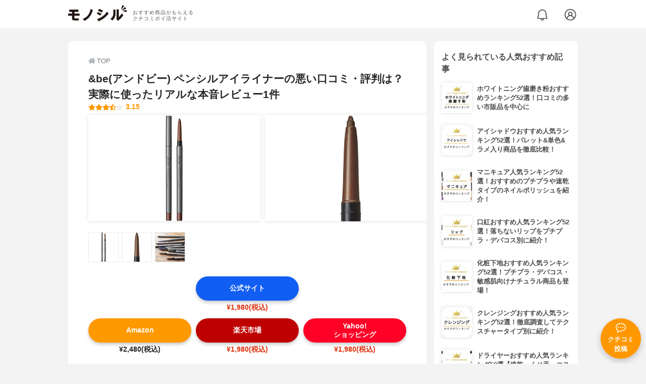

--- FILE ---
content_type: text/html; charset=utf-8
request_url: https://monocil.jp/items/106087/
body_size: 14208
content:
<!DOCTYPE html><html class="no-js" lang="ja"><head><meta charset="utf-8"/><meta content="width=device-width, initial-scale=1, viewport-fit=cover" name="viewport"/><meta content="on" http-equiv="x-dns-prefetch-control"/><title>&amp;be(アンドビー) ペンシルアイライナーの悪い口コミ・評判は？実際に使ったリアルな本音レビュー1件 | モノシル</title><script async="">document.documentElement.classList.remove("no-js")</script><link crossorigin="" href="//storage.monocil.jp" rel="preconnect dns-prefetch"/><link href="//www.googletagmanager.com" rel="preconnect dns-prefetch"/><link href="//www.google-analytics.com" rel="dns-prefetch"/><link href="//www.googleadservices.com" rel="dns-prefetch"/><link href="//googleads.g.doubleclick.net" rel="dns-prefetch"/><meta content="index,follow" name="robots"/><meta content="&amp;be(アンドビー) ペンシルアイライナーの良い点・悪い点がわかるリアルな口コミ1件と、「モノシル」が検証・本音レビューしたデータから、自分に合ったおすすめ商品を比較表で探せます。価格・料金やコスパのよさだけでなく、、使い方のコツも簡単にチェック。" name="description"/><meta content="口コミ,クチコミ,評価,評判,おすすめ,オススメ,ペンシルアイライナー,価格,値段,料金,コスパ,使用感,検証,レビュー,最安値,ペンシルアイライナー" name="keywords"/><meta content="モノシル" name="author"/><meta content="summary_large_image" name="twitter:card"/><meta content="@monocil_jp" name="twitter:site"/><meta content="https://storage.monocil.jp/item_images/95843246-9c22-4b76-988e-7d67d957fab4.jpg" name="thumbnail"/><meta content="https://storage.monocil.jp/item_images/95843246-9c22-4b76-988e-7d67d957fab4.jpg" property="og:image"/><meta content="https://monocil.jp/items/106087/" property="og:url"/><meta content="&amp;be(アンドビー) ペンシルアイライナーの悪い口コミ・評判は？実際に使ったリアルな本音レビュー1件" property="og:title"/><meta content="website" property="og:type"/><meta content="&amp;be(アンドビー) ペンシルアイライナーの良い点・悪い点がわかるリアルな口コミ1件と、「モノシル」が検証・本音レビューしたデータから、自分に合ったおすすめ商品を比較表で探せます。価格・料金やコスパのよさだけでなく、、使い方のコツも簡単にチェック。" property="og:description"/><meta content="モノシル" property="og:site_name"/><meta content="ja_JP" property="og:locale"/><meta content="101949925008231" property="fb:admins"/><meta content="acf446edea54c81db5ba3ddece72d2c0" name="p:domain_verify"/><link href="https://storage.monocil.jp/static/common/favicon/favicon.ico" rel="icon" type="image/x-icon"/><link href="https://storage.monocil.jp/static/common/favicon/favicon.ico" rel="shortcut icon" type="image/x-icon"/><link href="https://storage.monocil.jp/static/common/favicon/apple-touch-icon.png" rel="apple-touch-icon" sizes="180x180"/><meta content="モノシル" name="apple-mobile-web-app-title"/><meta content="モノシル" name="application-name"/><meta content="#f3f3f3" name="msapplication-TileColor"/><meta content="#f3f3f3" name="theme-color"/><link href="https://monocil.jp/items/106087/" rel="canonical"/><link href="https://monocil.jp/feed/category-rankings/" rel="alternate" title="モノシル » ランキングフィード" type="application/rss+xml"/><link as="style" href="https://storage.monocil.jp/static/common/scss/main.css" rel="stylesheet preload" type="text/css"/><script defer="">const likeApiUrl='https://monocil.jp/reviews/like/';const likeImgUrl='https://storage.monocil.jp/static/common/svg/heart_outline.svg';const likedImgUrl='https://storage.monocil.jp/static/common/svg/heart.svg';const registerUrl='https://monocil.jp/users/me/login/';</script><link as="script" href="https://storage.monocil.jp/static/common/js/main.min.js" rel="preload"/><script defer="" src="https://storage.monocil.jp/static/common/js/main.min.js" type="text/javascript"></script><script>(function(w,d,s,l,i){w[l]=w[l]||[];w[l].push({'gtm.start':
      new Date().getTime(),event:'gtm.js'});var f=d.getElementsByTagName(s)[0],
      j=d.createElement(s),dl=l!='dataLayer'?'&l='+l:'';j.async=true;j.src=
      'https://www.googletagmanager.com/gtm.js?id='+i+dl;f.parentNode.insertBefore(j,f);
      })(window,document,'script','dataLayer','GTM-P59CKPP');</script><script type="application/ld+json">{"@context": "http://schema.org/", "@type": "Product", "aggregateRating": {"@type": "AggregateRating", "ratingCount": "1", "ratingValue": "3.15"}, "author": {"@type": "Person", "image": "https://storage.monocil.jp/static/common/img/default_ogp.png", "name": "モノシル", "sameAs": ["https://monocil.jp/", "https://twitter.com/monocil_jp", "https://www.instagram.com/monocil_jp/", "https://www.pinterest.jp/monocil_jp/"]}, "brand": {"@type": "Brand", "name": "&be(アンドビー)"}, "dateModified": "2023-01-18 16:00:14.863877+00:00", "datePublished": "2021-06-06 02:06:43.378058+00:00", "description": "&be(アンドビー) ペンシルアイライナーの良い点・悪い点がわかるリアルな口コミ1件と、「モノシル」が検証・本音レビューしたデータから、自分に合ったおすすめ商品を比較表で探せます。価格・料金やコスパのよさだけでなく、、使い方のコツも簡単にチェック。", "image": "https://storage.monocil.jp/item_images/95843246-9c22-4b76-988e-7d67d957fab4.jpg", "mainEntityOfPage": {"@id": "https://monocil.jp/items/106087/", "@type": "WebPage"}, "name": "&be(アンドビー) ペンシルアイライナー", "offers": {"@type": "AggregateOffer", "lowPrice": "1980", "priceCurrency": "JPY"}, "publisher": {"@id": "https://dot-a.co.jp/", "@type": "Organization", "name": "株式会社ドットエー"}, "review": {"@type": "Review", "author": {"@type": "Person", "image": "https://storage.monocil.jp/static/common/img/default_ogp.png", "name": "モノシル", "sameAs": ["https://monocil.jp/", "https://twitter.com/monocil_jp", "https://www.instagram.com/monocil_jp/", "https://www.pinterest.jp/monocil_jp/"]}, "reviewRating": {"@type": "Rating", "ratingValue": "3.15"}}}</script></head><body><noscript><iframe height="0" src="https://www.googletagmanager.com/ns.html?id=GTM-P59CKPP" style="display:none;visibility:hidden" width="0"></iframe></noscript><header class="header"><div class="header__wrapper"><div class="header-logo"><a class="header-logo__link" href="https://monocil.jp/"><img alt="モノシル | おすすめ商品がもらえるクチコミポイ活サイト" class="header-logo__img" height="103" loading="eager" src="https://storage.monocil.jp/static/common/img/logo.png" width="372"/></a><p class="header-logo__subtitle">おすすめ商品がもらえる<br/>クチコミポイ活サイト</p></div><div class="header-link"><a class="header-link__notification" href="https://monocil.jp/notifications/list/" id="notification"><img alt="通知ページ" class="" height="27" loading="eager" src="https://storage.monocil.jp/static/common/svg/bell.svg" width="27"/></a> <a class="header-link__user" href="/users/me/login/"><img alt="ユーザーログイン・新規登録ページ" class="" height="28" loading="eager" src="https://storage.monocil.jp/static/common/svg/user.svg" width="28"/></a></div></div></header><a class="btn-review-post" href="https://monocil.jp/reviews/new/"><div class="btn-review-post__wrapper"><img alt="口コミ・評判投稿" class="btn-review-post__img lazy" data-src="https://storage.monocil.jp/static/common/svg/comment.svg" height="20" loading="lazy" src="[data-uri]" width="20"/><noscript><img alt="口コミ・評判投稿" class="btn-review-post__img lazy" height="20" loading="lazy" src="https://storage.monocil.jp/static/common/svg/comment.svg" width="20"/></noscript><p class="btn-review-post__txt">クチコミ<br/>投稿</p></div></a><div class="wrap"><main class="main"><header class="page-header page-header--conn-article"><nav class="breadcrumb"><ol class="breadcrumb__list" itemscope="" itemtype="http://schema.org/BreadcrumbList"><li class="breadcrumb__li" itemprop="itemListElement" itemscope="" itemtype="http://schema.org/ListItem"><a class="breadcrumb__link" href="https://monocil.jp/" itemprop="item"><div class="breadcrumb__icon-wrapper--home"><img alt="HOME" class="breadcrumb__icon--home" height="14" loading="eager" src="https://storage.monocil.jp/static/common/svg/home.svg" width="14"/></div><span itemprop="name">TOP</span></a><meta content="1" itemprop="position"/></li></ol></nav><div class="product-detail-header"><div class="product-detail-header__wrapper"><h1 class="product-detail-header__title">&amp;be(アンドビー) ペンシルアイライナーの悪い口コミ・評判は？実際に使ったリアルな本音レビュー1件</h1><div class="rate-star"><span class="rate-star__star"><img alt="★" data-src="https://storage.monocil.jp/static/common/svg/star.svg" height="14" loading="lazy" src="https://storage.monocil.jp/static/common/svg/star.svg" width="14"/><img alt="★" data-src="https://storage.monocil.jp/static/common/svg/star.svg" height="14" loading="lazy" src="https://storage.monocil.jp/static/common/svg/star.svg" width="14"/><img alt="★" data-src="https://storage.monocil.jp/static/common/svg/star.svg" height="14" loading="lazy" src="https://storage.monocil.jp/static/common/svg/star.svg" width="14"/><img alt="★" data-src="https://storage.monocil.jp/static/common/svg/star_half.svg" height="13" loading="lazy" src="https://storage.monocil.jp/static/common/svg/star_half.svg" width="13"/><img alt="☆" data-src="https://storage.monocil.jp/static/common/svg/star_empty.svg" height="14" loading="lazy" src="https://storage.monocil.jp/static/common/svg/star_empty.svg" width="14"/></span><span class="rate-star__rate">3.15</span></div></div><ul class="product-img-list"><li class="product-img-list__li"><a aria-label="&amp;be(アンドビー) ペンシルアイライナーの商品画像1 " class="product-img-list__img-wrapper" data-caption="&amp;be(アンドビー) ペンシルアイライナーの商品画像1 " data-fancybox="product-106087__imglist" href="
https://storage.monocil.jp/shrink-image/item_images/95843246-9c22-4b76-988e-7d67d957fab4.jpg.webp?width=750&amp;height=750"><picture><source srcset="https://storage.monocil.jp/shrink-image/item_images/95843246-9c22-4b76-988e-7d67d957fab4.jpg.webp?width=375&amp;height=375" type="image/webp"/><img alt="&amp;be(アンドビー) ペンシルアイライナーの商品画像1 " class="product-img-list__img" height="375" loading="eager" src="https://storage.monocil.jp/item_images/95843246-9c22-4b76-988e-7d67d957fab4.jpg" width="375"/></picture></a></li><li class="product-img-list__li"><a aria-label="&amp;be(アンドビー) ペンシルアイライナーの商品画像2 " class="product-img-list__img-wrapper" data-caption="&amp;be(アンドビー) ペンシルアイライナーの商品画像2 " data-fancybox="product-106087__imglist" href="
https://storage.monocil.jp/shrink-image/item_images/7a7caf03-abd9-418f-b086-c8e698891105.jpg.webp?width=750&amp;height=750"><picture><source srcset="https://storage.monocil.jp/shrink-image/item_images/7a7caf03-abd9-418f-b086-c8e698891105.jpg.webp?width=375&amp;height=375" type="image/webp"/><img alt="&amp;be(アンドビー) ペンシルアイライナーの商品画像2 " class="product-img-list__img" height="375" loading="eager" src="https://storage.monocil.jp/item_images/7a7caf03-abd9-418f-b086-c8e698891105.jpg" width="375"/></picture></a></li><li class="product-img-list__li"><a aria-label="&amp;be(アンドビー) ペンシルアイライナーの商品画像3 " class="product-img-list__img-wrapper" data-caption="&amp;be(アンドビー) ペンシルアイライナーの商品画像3 " data-fancybox="product-106087__imglist" href="
https://storage.monocil.jp/shrink-image/item_images/13c2c6f2-f3ad-4165-a537-cc86a32af485.jpg.webp?width=750&amp;height=750"><picture><source srcset="https://storage.monocil.jp/shrink-image/item_images/13c2c6f2-f3ad-4165-a537-cc86a32af485.jpg.webp?width=375&amp;height=375" type="image/webp"/><img alt="&amp;be(アンドビー) ペンシルアイライナーの商品画像3 " class="product-img-list__img" height="375" loading="eager" src="https://storage.monocil.jp/item_images/13c2c6f2-f3ad-4165-a537-cc86a32af485.jpg" width="375"/></picture></a></li></ul><ul class="product-thumb-list"><li class="product-thumb-list__li"><a aria-label="&amp;be(アンドビー) ペンシルアイライナーの商品画像サムネ1 " class="product-thumb-list__img-wrapper" data-caption="&amp;be(アンドビー) ペンシルアイライナーの商品画像サムネ1 " data-fancybox="product-106087__thumblist" href="
https://storage.monocil.jp/shrink-image/item_images/95843246-9c22-4b76-988e-7d67d957fab4.jpg.webp?width=750&amp;height=750"><picture><source data-srcset="https://storage.monocil.jp/shrink-image/item_images/95843246-9c22-4b76-988e-7d67d957fab4.jpg.webp?width=375&amp;height=375" type="image/webp"/><img alt="&amp;be(アンドビー) ペンシルアイライナーの商品画像サムネ1 " class="product-thumb-list__img lazy" data-src="https://storage.monocil.jp/item_images/95843246-9c22-4b76-988e-7d67d957fab4.jpg" height="375" loading="lazy" src="[data-uri]" width="375"/></picture><noscript><picture><source srcset="https://storage.monocil.jp/shrink-image/item_images/95843246-9c22-4b76-988e-7d67d957fab4.jpg.webp?width=375&amp;height=375" type="image/webp"/><img alt="&amp;be(アンドビー) ペンシルアイライナーの商品画像サムネ1 " class="product-thumb-list__img lazy" height="375" loading="lazy" src="https://storage.monocil.jp/item_images/95843246-9c22-4b76-988e-7d67d957fab4.jpg" width="375"/></picture></noscript></a></li><li class="product-thumb-list__li"><a aria-label="&amp;be(アンドビー) ペンシルアイライナーの商品画像サムネ2 " class="product-thumb-list__img-wrapper" data-caption="&amp;be(アンドビー) ペンシルアイライナーの商品画像サムネ2 " data-fancybox="product-106087__thumblist" href="
https://storage.monocil.jp/shrink-image/item_images/7a7caf03-abd9-418f-b086-c8e698891105.jpg.webp?width=750&amp;height=750"><picture><source data-srcset="https://storage.monocil.jp/shrink-image/item_images/7a7caf03-abd9-418f-b086-c8e698891105.jpg.webp?width=375&amp;height=375" type="image/webp"/><img alt="&amp;be(アンドビー) ペンシルアイライナーの商品画像サムネ2 " class="product-thumb-list__img lazy" data-src="https://storage.monocil.jp/item_images/7a7caf03-abd9-418f-b086-c8e698891105.jpg" height="375" loading="lazy" src="[data-uri]" width="375"/></picture><noscript><picture><source srcset="https://storage.monocil.jp/shrink-image/item_images/7a7caf03-abd9-418f-b086-c8e698891105.jpg.webp?width=375&amp;height=375" type="image/webp"/><img alt="&amp;be(アンドビー) ペンシルアイライナーの商品画像サムネ2 " class="product-thumb-list__img lazy" height="375" loading="lazy" src="https://storage.monocil.jp/item_images/7a7caf03-abd9-418f-b086-c8e698891105.jpg" width="375"/></picture></noscript></a></li><li class="product-thumb-list__li"><a aria-label="&amp;be(アンドビー) ペンシルアイライナーの商品画像サムネ3 " class="product-thumb-list__img-wrapper" data-caption="&amp;be(アンドビー) ペンシルアイライナーの商品画像サムネ3 " data-fancybox="product-106087__thumblist" href="
https://storage.monocil.jp/shrink-image/item_images/13c2c6f2-f3ad-4165-a537-cc86a32af485.jpg.webp?width=750&amp;height=750"><picture><source data-srcset="https://storage.monocil.jp/shrink-image/item_images/13c2c6f2-f3ad-4165-a537-cc86a32af485.jpg.webp?width=375&amp;height=375" type="image/webp"/><img alt="&amp;be(アンドビー) ペンシルアイライナーの商品画像サムネ3 " class="product-thumb-list__img lazy" data-src="https://storage.monocil.jp/item_images/13c2c6f2-f3ad-4165-a537-cc86a32af485.jpg" height="375" loading="lazy" src="[data-uri]" width="375"/></picture><noscript><picture><source srcset="https://storage.monocil.jp/shrink-image/item_images/13c2c6f2-f3ad-4165-a537-cc86a32af485.jpg.webp?width=375&amp;height=375" type="image/webp"/><img alt="&amp;be(アンドビー) ペンシルアイライナーの商品画像サムネ3 " class="product-thumb-list__img lazy" height="375" loading="lazy" src="https://storage.monocil.jp/item_images/13c2c6f2-f3ad-4165-a537-cc86a32af485.jpg" width="375"/></picture></noscript></a></li></ul></div></header><article><div class="product-details"><div class="product-ec-links"><div class="product-ec-links__btn-link-wrapper"><a class="product-ec-links__btn-link--official" href="https://monocil.jp/elinks/?pid=106087&amp;ltype=official" rel="nofollow noopener noreferrer" target="_blank">公式サイト</a><p class="product-ec-links__price--cheapest">¥1,980(税込)<br/> <span class="product-ec-links__price-annotation"></span></p></div></div><div class="product-ec-links"><div class="product-ec-links__btn-link-wrapper"><a class="product-ec-links__btn-link--amazon" href="https://monocil.jp/elinks/?pid=106087&amp;ltype=amazon" rel="nofollow noopener noreferrer" target="_blank">Amazon</a><p class="product-ec-links__price">¥2,480(税込)</p></div><div class="product-ec-links__btn-link-wrapper"><a class="product-ec-links__btn-link--rakuten" href="https://monocil.jp/elinks/?pid=106087&amp;ltype=rakuten" rel="nofollow noopener noreferrer" target="_blank">楽天市場</a><p class="product-ec-links__price--cheapest">¥1,980(税込)</p></div><div class="product-ec-links__btn-link-wrapper"><a class="product-ec-links__btn-link--yahoo" href="https://monocil.jp/elinks/?pid=106087&amp;ltype=yahoo" rel="nofollow noopener noreferrer" target="_blank">Yahoo!<br/>ショッピング</a><p class="product-ec-links__price--cheapest">¥1,980(税込)</p></div></div><div class="product-feature-monocil-eval"><table class="product-feature-monocil-eval__table"><colgroup><col style="width: 36%;"/><col style="width: 14%;"/><col style="width: 36%;"/><col style="width: 14%;"/></colgroup><tbody></tbody></table></div><div class="product-badge"><ul class="product-badge__list"></ul></div><div class="product-feature-others"><table class="product-feature-others__table"><tbody class="product-feature-others__tbody product-feature-others__tbody--grad-mask" id="productFeatureTableBody"><tr class="product-feature-others__tr"><th class="product-feature-others__th">メーカー会社名</th><td class="product-feature-others__td">株式会社Clue</td></tr><tr class="product-feature-others__tr"><th class="product-feature-others__th">タイプ</th><td class="product-feature-others__td">ペンシル, 繰り出しタイプ</td></tr><tr class="product-feature-others__tr"><th class="product-feature-others__th">カラー</th><td class="product-feature-others__td">ブラウン, ボルドー, カーキ, ネイビー</td></tr><tr class="product-feature-others__tr"><th class="product-feature-others__th">その他の特徴</th><td class="product-feature-others__td">プチプラ、ウォータープルーフプチプラ、スマッジプルーフ</td></tr></tbody></table><button class="product-feature-others__see-more-btn" id="seeMoreTableBodyBtn">もっと見る</button></div><div class="product-details__links"><div class="product-details__link-wrapper"><a class="product-details__link--bug-report" href="https://docs.google.com/forms/d/e/1FAIpQLSePhjLJg-ZW0PdaoogcO2_KuhTffEPbOgdq9UGJg97w-a0GeQ/viewform?entry.1533327067=/items/106087/
&amp;entry.1279297879=-
&amp;entry.857740421=Mozilla/5.0 (Macintosh; Intel Mac OS X 10_15_7) AppleWebKit/537.36 (KHTML, like Gecko) Chrome/131.0.0.0 Safari/537.36; ClaudeBot/1.0; +claudebot@anthropic.com)"><img alt="?" class="product-details__icon--bug-report lazy" data-src="https://storage.monocil.jp/static/common/svg/question.svg" height="11" loading="lazy" src="[data-uri]" width="11"/><noscript><img alt="?" class="product-details__icon--bug-report lazy" height="11" loading="lazy" src="https://storage.monocil.jp/static/common/svg/question.svg" width="11"/></noscript>記載情報ミス報告</a></div></div></div><div class="divider"></div><section class="list-container--reviews"><div class="list-tab"><div class="list-tab__tabs--reviews"><div class="list-tab__tab-item"><h2 class="list-tab__tab-item-title">クチコミ・評判(1)</h2></div></div></div><div class="divider"></div><ul class="review-list"><li class="review-list__li"><div class="review-container"><div class="review-container__header"><div class="review-container__prof"><a class="review-container__prof-link" href="https://monocil.jp/users/sHFYBayfbAF4xxG/"><div class="review-container__prof-img-wrapper"><picture><source data-srcset="https://storage.monocil.jp/shrink-image/user_icons/6f14f314-81af-47de-950d-9845d45a4081.jpeg.webp?width=88&amp;height=88" type="image/webp"/><img alt="もい / 30代前半のプロフィール画像" class="review-container__prof-img lazy" data-src="https://storage.monocil.jp/user_icons/6f14f314-81af-47de-950d-9845d45a4081.jpeg" height="88" loading="lazy" src="[data-uri]" width="88"/></picture><noscript><picture><source srcset="https://storage.monocil.jp/shrink-image/user_icons/6f14f314-81af-47de-950d-9845d45a4081.jpeg.webp?width=88&amp;height=88" type="image/webp"/><img alt="もい / 30代前半のプロフィール画像" class="review-container__prof-img lazy" height="88" loading="lazy" src="https://storage.monocil.jp/user_icons/6f14f314-81af-47de-950d-9845d45a4081.jpeg" width="88"/></picture></noscript></div><div class="review-container__prof-txt-wrapper"><p class="review-container__prof-txt">コスメコレクター</p><p class="review-container__prof-txt"><span class="bold">もい</span></p></div></a></div></div><div class="review-container__main"><a class="review-container__link" href="https://monocil.jp/reviews/89398/"><ul class="review-container__img-list"><li class="review-container__img-li"><picture><source data-srcset="https://storage.monocil.jp/shrink-image/review_images/f1227f44-5dd3-458a-8ca2-cc8a6013780f.jpeg.webp?width=300&amp;height=300" type="image/webp"/><img alt="&amp;be(アンドビー) ペンシルアイライナーの良い点・メリットに関するもいさんの口コミ画像1" class="review-container__img lazy" data-src="https://storage.monocil.jp/review_images/f1227f44-5dd3-458a-8ca2-cc8a6013780f.jpeg" height="300" loading="lazy" src="[data-uri]" width="300"/></picture><noscript><picture><source srcset="https://storage.monocil.jp/shrink-image/review_images/f1227f44-5dd3-458a-8ca2-cc8a6013780f.jpeg.webp?width=300&amp;height=300" type="image/webp"/><img alt="&amp;be(アンドビー) ペンシルアイライナーの良い点・メリットに関するもいさんの口コミ画像1" class="review-container__img lazy" height="300" loading="lazy" src="https://storage.monocil.jp/review_images/f1227f44-5dd3-458a-8ca2-cc8a6013780f.jpeg" width="300"/></picture></noscript></li><li class="review-container__img-li"><picture><source data-srcset="https://storage.monocil.jp/shrink-image/review_images/a4e828fa-4b76-460f-9306-dd7ccb30cede.jpeg.webp?width=300&amp;height=300" type="image/webp"/><img alt="&amp;be(アンドビー) ペンシルアイライナーの良い点・メリットに関するもいさんの口コミ画像2" class="review-container__img lazy" data-src="https://storage.monocil.jp/review_images/a4e828fa-4b76-460f-9306-dd7ccb30cede.jpeg" height="300" loading="lazy" src="[data-uri]" width="300"/></picture><noscript><picture><source srcset="https://storage.monocil.jp/shrink-image/review_images/a4e828fa-4b76-460f-9306-dd7ccb30cede.jpeg.webp?width=300&amp;height=300" type="image/webp"/><img alt="&amp;be(アンドビー) ペンシルアイライナーの良い点・メリットに関するもいさんの口コミ画像2" class="review-container__img lazy" height="300" loading="lazy" src="https://storage.monocil.jp/review_images/a4e828fa-4b76-460f-9306-dd7ccb30cede.jpeg" width="300"/></picture></noscript></li><li class="review-container__img-li"><picture><source data-srcset="https://storage.monocil.jp/shrink-image/review_images/04476619-6255-43cd-bc41-7715495139fb.jpeg.webp?width=300&amp;height=300" type="image/webp"/><img alt="&amp;be(アンドビー) ペンシルアイライナーの良い点・メリットに関するもいさんの口コミ画像3" class="review-container__img lazy" data-src="https://storage.monocil.jp/review_images/04476619-6255-43cd-bc41-7715495139fb.jpeg" height="300" loading="lazy" src="[data-uri]" width="300"/></picture><noscript><picture><source srcset="https://storage.monocil.jp/shrink-image/review_images/04476619-6255-43cd-bc41-7715495139fb.jpeg.webp?width=300&amp;height=300" type="image/webp"/><img alt="&amp;be(アンドビー) ペンシルアイライナーの良い点・メリットに関するもいさんの口コミ画像3" class="review-container__img lazy" height="300" loading="lazy" src="https://storage.monocil.jp/review_images/04476619-6255-43cd-bc41-7715495139fb.jpeg" width="300"/></picture></noscript></li></ul><div class="review-container__detail-wrapper"><div class="rate-star"><span class="rate-star__star"><img alt="★" data-src="https://storage.monocil.jp/static/common/svg/star.svg" height="14" loading="lazy" src="https://storage.monocil.jp/static/common/svg/star.svg" width="14"/><img alt="★" data-src="https://storage.monocil.jp/static/common/svg/star.svg" height="14" loading="lazy" src="https://storage.monocil.jp/static/common/svg/star.svg" width="14"/><img alt="★" data-src="https://storage.monocil.jp/static/common/svg/star.svg" height="14" loading="lazy" src="https://storage.monocil.jp/static/common/svg/star.svg" width="14"/><img alt="★" data-src="https://storage.monocil.jp/static/common/svg/star.svg" height="14" loading="lazy" src="https://storage.monocil.jp/static/common/svg/star.svg" width="14"/><img alt="★" data-src="https://storage.monocil.jp/static/common/svg/star.svg" height="14" loading="lazy" src="https://storage.monocil.jp/static/common/svg/star.svg" width="14"/></span><span class="rate-star__rate">5.00</span></div><h3 class="review-container__title">1/26発売の新色ペンシルアイライナー</h3><p class="review-container__desc">&amp;be☑︎ペンシルアイライナー メタリックレッド（新色）☑︎パレットアイシャドウ ロゼブラウンメイクアップアーティストの河北裕介さんプロデュースのコスメブランド…<span class="review-container__desc-see-more">続きを見る</span></p></div></a></div><div class="review-container__footer"><div class="review-container__reaction"><button class="review-container__like-btn" id="likeBtn89398" onclick="like(89398)"><img alt="いいねハート" class="like lazy" data-src="https://storage.monocil.jp/static/common/svg/heart_outline.svg" height="28" loading="lazy" src="[data-uri]" width="28"/><noscript><img alt="いいねハート" class="like lazy" height="28" loading="lazy" src="https://storage.monocil.jp/static/common/svg/heart_outline.svg" width="28"/></noscript></button></div><a href="https://monocil.jp/items/106087/"><div class="review-container__product"><div class="review-container__product-img-wrapper"><picture><source data-srcset="https://storage.monocil.jp/shrink-image/item_images/95843246-9c22-4b76-988e-7d67d957fab4.jpg.webp?width=88&amp;height=88" type="image/webp"/><img alt="&amp;be(アンドビー) ペンシルアイライナー" class="review-container__product-img lazy" data-src="https://storage.monocil.jp/item_images/95843246-9c22-4b76-988e-7d67d957fab4.jpg" height="88" loading="lazy" src="[data-uri]" width="88"/></picture><noscript><picture><source srcset="https://storage.monocil.jp/shrink-image/item_images/95843246-9c22-4b76-988e-7d67d957fab4.jpg.webp?width=88&amp;height=88" type="image/webp"/><img alt="&amp;be(アンドビー) ペンシルアイライナー" class="review-container__product-img lazy" height="88" loading="lazy" src="https://storage.monocil.jp/item_images/95843246-9c22-4b76-988e-7d67d957fab4.jpg" width="88"/></picture></noscript></div><div class="review-container__product-name"><p class="review-container__product-txt">&amp;be(アンドビー)</p><p class="review-container__product-txt">ペンシルアイライナー</p></div></div></a></div></div></li></ul></section><nav aria-label="ページネーション" class="pagination"><ul class="pagination__list"><li class="pagination__li"><span aria-current="page" class="pagination__txt--current">1</span></li></ul></nav><section class="list-container"><div class="list-container__header"><h2 class="list-container__title">ペンシルアイライナーおすすめランキング</h2></div><ul class="product-slide-list"><li class="product-slide-list__li"><a href="https://monocil.jp/items/101675/"><div class="product-slide-list__li-content-wrapper"><p class="rank-num--1">1位</p><div class="product-slide-list__img-wrapper"><picture><source data-srcset="https://storage.monocil.jp/shrink-image/item_images/9b2ac25d-a81e-4374-84a6-33e984c2031c.jpg.webp?width=375&amp;height=375" type="image/webp"/><img alt="ペンシルアイライナーおすすめ商品：Celvoke(セルヴォーク) シュアネス アイライナーペンシル" class="product-slide-list__img lazy" data-src="https://storage.monocil.jp/item_images/9b2ac25d-a81e-4374-84a6-33e984c2031c.jpg" height="375" loading="lazy" src="[data-uri]" width="375"/></picture><noscript><picture><source srcset="https://storage.monocil.jp/shrink-image/item_images/9b2ac25d-a81e-4374-84a6-33e984c2031c.jpg.webp?width=375&amp;height=375" type="image/webp"/><img alt="ペンシルアイライナーおすすめ商品：Celvoke(セルヴォーク) シュアネス アイライナーペンシル" class="product-slide-list__img lazy" height="375" loading="lazy" src="https://storage.monocil.jp/item_images/9b2ac25d-a81e-4374-84a6-33e984c2031c.jpg" width="375"/></picture></noscript></div><p class="product-slide-list__txt-brand-name">Celvoke(セルヴォーク)</p><p class="product-slide-list__txt-products-name">シュアネス アイライナーペンシル</p><div class="rate-star"><span class="rate-star__star"><img alt="★" data-src="https://storage.monocil.jp/static/common/svg/star.svg" height="14" loading="lazy" src="https://storage.monocil.jp/static/common/svg/star.svg" width="14"/><img alt="★" data-src="https://storage.monocil.jp/static/common/svg/star.svg" height="14" loading="lazy" src="https://storage.monocil.jp/static/common/svg/star.svg" width="14"/><img alt="★" data-src="https://storage.monocil.jp/static/common/svg/star.svg" height="14" loading="lazy" src="https://storage.monocil.jp/static/common/svg/star.svg" width="14"/><img alt="★" data-src="https://storage.monocil.jp/static/common/svg/star_half.svg" height="13" loading="lazy" src="https://storage.monocil.jp/static/common/svg/star_half.svg" width="13"/><img alt="☆" data-src="https://storage.monocil.jp/static/common/svg/star_empty.svg" height="14" loading="lazy" src="https://storage.monocil.jp/static/common/svg/star_empty.svg" width="14"/></span><span class="rate-star__rate">3.68</span><span class="rate-star__reviews-cnt">(2)</span></div><p class="product-slide-list__txt-price">¥3,080</p></div></a></li><li class="product-slide-list__li"><a href="https://monocil.jp/items/110660/"><div class="product-slide-list__li-content-wrapper"><p class="rank-num--2">2位</p><div class="product-slide-list__img-wrapper"><picture><source data-srcset="https://storage.monocil.jp/shrink-image/item_images/6f9d72ec-6441-4a50-be22-0b65ce8d8e2d.jpg.webp?width=375&amp;height=375" type="image/webp"/><img alt="ペンシルアイライナーおすすめ商品：Mio Piccolo(ミオピッコロ) スムースアイライナー" class="product-slide-list__img lazy" data-src="https://storage.monocil.jp/item_images/6f9d72ec-6441-4a50-be22-0b65ce8d8e2d.jpg" height="375" loading="lazy" src="[data-uri]" width="375"/></picture><noscript><picture><source srcset="https://storage.monocil.jp/shrink-image/item_images/6f9d72ec-6441-4a50-be22-0b65ce8d8e2d.jpg.webp?width=375&amp;height=375" type="image/webp"/><img alt="ペンシルアイライナーおすすめ商品：Mio Piccolo(ミオピッコロ) スムースアイライナー" class="product-slide-list__img lazy" height="375" loading="lazy" src="https://storage.monocil.jp/item_images/6f9d72ec-6441-4a50-be22-0b65ce8d8e2d.jpg" width="375"/></picture></noscript></div><p class="product-slide-list__txt-brand-name">Mio Piccolo(ミオピッコロ)</p><p class="product-slide-list__txt-products-name">スムースアイライナー</p><div class="rate-star"><span class="rate-star__star"><img alt="★" data-src="https://storage.monocil.jp/static/common/svg/star.svg" height="14" loading="lazy" src="https://storage.monocil.jp/static/common/svg/star.svg" width="14"/><img alt="★" data-src="https://storage.monocil.jp/static/common/svg/star.svg" height="14" loading="lazy" src="https://storage.monocil.jp/static/common/svg/star.svg" width="14"/><img alt="★" data-src="https://storage.monocil.jp/static/common/svg/star.svg" height="14" loading="lazy" src="https://storage.monocil.jp/static/common/svg/star.svg" width="14"/><img alt="★" data-src="https://storage.monocil.jp/static/common/svg/star_half.svg" height="13" loading="lazy" src="https://storage.monocil.jp/static/common/svg/star_half.svg" width="13"/><img alt="☆" data-src="https://storage.monocil.jp/static/common/svg/star_empty.svg" height="14" loading="lazy" src="https://storage.monocil.jp/static/common/svg/star_empty.svg" width="14"/></span><span class="rate-star__rate">3.66</span><span class="rate-star__reviews-cnt">(1)</span></div><p class="product-slide-list__txt-price">¥110</p></div></a></li><li class="product-slide-list__li"><a href="https://monocil.jp/items/109907/"><div class="product-slide-list__li-content-wrapper"><p class="rank-num--3">3位</p><div class="product-slide-list__img-wrapper"><picture><source data-srcset="https://storage.monocil.jp/shrink-image/item_images/52aead60-ab43-4e78-910d-122a56b29aac.jpg.webp?width=375&amp;height=375" type="image/webp"/><img alt="ペンシルアイライナーおすすめ商品：UTOWA(ウトワ) ペンシルアイライナー" class="product-slide-list__img lazy" data-src="https://storage.monocil.jp/item_images/52aead60-ab43-4e78-910d-122a56b29aac.jpg" height="375" loading="lazy" src="[data-uri]" width="375"/></picture><noscript><picture><source srcset="https://storage.monocil.jp/shrink-image/item_images/52aead60-ab43-4e78-910d-122a56b29aac.jpg.webp?width=375&amp;height=375" type="image/webp"/><img alt="ペンシルアイライナーおすすめ商品：UTOWA(ウトワ) ペンシルアイライナー" class="product-slide-list__img lazy" height="375" loading="lazy" src="https://storage.monocil.jp/item_images/52aead60-ab43-4e78-910d-122a56b29aac.jpg" width="375"/></picture></noscript></div><p class="product-slide-list__txt-brand-name">UTOWA(ウトワ)</p><p class="product-slide-list__txt-products-name">ペンシルアイライナー</p><div class="rate-star"><span class="rate-star__star"><img alt="★" data-src="https://storage.monocil.jp/static/common/svg/star.svg" height="14" loading="lazy" src="https://storage.monocil.jp/static/common/svg/star.svg" width="14"/><img alt="★" data-src="https://storage.monocil.jp/static/common/svg/star.svg" height="14" loading="lazy" src="https://storage.monocil.jp/static/common/svg/star.svg" width="14"/><img alt="★" data-src="https://storage.monocil.jp/static/common/svg/star.svg" height="14" loading="lazy" src="https://storage.monocil.jp/static/common/svg/star.svg" width="14"/><img alt="★" data-src="https://storage.monocil.jp/static/common/svg/star_half.svg" height="13" loading="lazy" src="https://storage.monocil.jp/static/common/svg/star_half.svg" width="13"/><img alt="☆" data-src="https://storage.monocil.jp/static/common/svg/star_empty.svg" height="14" loading="lazy" src="https://storage.monocil.jp/static/common/svg/star_empty.svg" width="14"/></span><span class="rate-star__rate">3.66</span><span class="rate-star__reviews-cnt">(1)</span></div><p class="product-slide-list__txt-price">¥2,420</p></div></a></li><li class="product-slide-list__li"><a href="https://monocil.jp/items/98391/"><div class="product-slide-list__li-content-wrapper"><p class="rank-num">4位</p><div class="product-slide-list__img-wrapper"><picture><source data-srcset="https://storage.monocil.jp/shrink-image/item_images/8708cc25-5a92-46d5-8683-b7168361e113.jpg.webp?width=375&amp;height=375" type="image/webp"/><img alt="ペンシルアイライナーおすすめ商品：BiBo(ビボ) アイフル アイライナー" class="product-slide-list__img lazy" data-src="https://storage.monocil.jp/item_images/8708cc25-5a92-46d5-8683-b7168361e113.jpg" height="375" loading="lazy" src="[data-uri]" width="375"/></picture><noscript><picture><source srcset="https://storage.monocil.jp/shrink-image/item_images/8708cc25-5a92-46d5-8683-b7168361e113.jpg.webp?width=375&amp;height=375" type="image/webp"/><img alt="ペンシルアイライナーおすすめ商品：BiBo(ビボ) アイフル アイライナー" class="product-slide-list__img lazy" height="375" loading="lazy" src="https://storage.monocil.jp/item_images/8708cc25-5a92-46d5-8683-b7168361e113.jpg" width="375"/></picture></noscript></div><p class="product-slide-list__txt-brand-name">BiBo(ビボ)</p><p class="product-slide-list__txt-products-name">アイフル アイライナー</p><div class="rate-star"><span class="rate-star__star"><img alt="★" data-src="https://storage.monocil.jp/static/common/svg/star.svg" height="14" loading="lazy" src="https://storage.monocil.jp/static/common/svg/star.svg" width="14"/><img alt="★" data-src="https://storage.monocil.jp/static/common/svg/star.svg" height="14" loading="lazy" src="https://storage.monocil.jp/static/common/svg/star.svg" width="14"/><img alt="★" data-src="https://storage.monocil.jp/static/common/svg/star.svg" height="14" loading="lazy" src="https://storage.monocil.jp/static/common/svg/star.svg" width="14"/><img alt="★" data-src="https://storage.monocil.jp/static/common/svg/star_half.svg" height="13" loading="lazy" src="https://storage.monocil.jp/static/common/svg/star_half.svg" width="13"/><img alt="☆" data-src="https://storage.monocil.jp/static/common/svg/star_empty.svg" height="14" loading="lazy" src="https://storage.monocil.jp/static/common/svg/star_empty.svg" width="14"/></span><span class="rate-star__rate">3.60</span><span class="rate-star__reviews-cnt">(2)</span></div><p class="product-slide-list__txt-price">¥283</p></div></a></li><li class="product-slide-list__li"><a href="https://monocil.jp/items/121701/"><div class="product-slide-list__li-content-wrapper"><p class="rank-num">5位</p><div class="product-slide-list__img-wrapper"><picture><source data-srcset="https://storage.monocil.jp/shrink-image/item_images/532b9381-8cbf-47b0-ad99-0ea7ce914269.jpg.webp?width=375&amp;height=375" type="image/webp"/><img alt="ペンシルアイライナーおすすめ商品：Misel Ady(ミゼルエディ) 忍ばせ影色ペンシル" class="product-slide-list__img lazy" data-src="https://storage.monocil.jp/item_images/532b9381-8cbf-47b0-ad99-0ea7ce914269.jpg" height="375" loading="lazy" src="[data-uri]" width="375"/></picture><noscript><picture><source srcset="https://storage.monocil.jp/shrink-image/item_images/532b9381-8cbf-47b0-ad99-0ea7ce914269.jpg.webp?width=375&amp;height=375" type="image/webp"/><img alt="ペンシルアイライナーおすすめ商品：Misel Ady(ミゼルエディ) 忍ばせ影色ペンシル" class="product-slide-list__img lazy" height="375" loading="lazy" src="https://storage.monocil.jp/item_images/532b9381-8cbf-47b0-ad99-0ea7ce914269.jpg" width="375"/></picture></noscript></div><p class="product-slide-list__txt-brand-name">Misel Ady(ミゼルエディ)</p><p class="product-slide-list__txt-products-name">忍ばせ影色ペンシル</p><div class="rate-star"><span class="rate-star__star"><img alt="★" data-src="https://storage.monocil.jp/static/common/svg/star.svg" height="14" loading="lazy" src="https://storage.monocil.jp/static/common/svg/star.svg" width="14"/><img alt="★" data-src="https://storage.monocil.jp/static/common/svg/star.svg" height="14" loading="lazy" src="https://storage.monocil.jp/static/common/svg/star.svg" width="14"/><img alt="★" data-src="https://storage.monocil.jp/static/common/svg/star.svg" height="14" loading="lazy" src="https://storage.monocil.jp/static/common/svg/star.svg" width="14"/><img alt="★" data-src="https://storage.monocil.jp/static/common/svg/star_half.svg" height="13" loading="lazy" src="https://storage.monocil.jp/static/common/svg/star_half.svg" width="13"/><img alt="☆" data-src="https://storage.monocil.jp/static/common/svg/star_empty.svg" height="14" loading="lazy" src="https://storage.monocil.jp/static/common/svg/star_empty.svg" width="14"/></span><span class="rate-star__rate">3.16</span></div><p class="product-slide-list__txt-price">¥1,100</p></div></a></li></ul></section><div class="divider"></div><section class="list-container"><div class="list-container__header"><h2 class="list-container__title">&amp;be(アンドビー) ペンシルアイライナーの類似商品：評価・料金比較表</h2></div><div class="product-comp-table"><table class="product-comp-table__table"><tbody><tr><th class="product-comp-table__th">商品名</th><td class="product-comp-table__td--main"><a href="https://monocil.jp/items/98391/"><div class="product-comp-table__img-wrapper"><picture><source data-srcset="https://storage.monocil.jp/shrink-image/item_images/8708cc25-5a92-46d5-8683-b7168361e113.jpg.webp?width=375&amp;height=375" type="image/webp"/><img alt="BiBo(ビボ) アイフル アイライナー" class="product-comp-table__img lazy" data-src="https://storage.monocil.jp/item_images/8708cc25-5a92-46d5-8683-b7168361e113.jpg" height="375" loading="lazy" src="[data-uri]" width="375"/></picture><noscript><picture><source srcset="https://storage.monocil.jp/shrink-image/item_images/8708cc25-5a92-46d5-8683-b7168361e113.jpg.webp?width=375&amp;height=375" type="image/webp"/><img alt="BiBo(ビボ) アイフル アイライナー" class="product-comp-table__img lazy" height="375" loading="lazy" src="https://storage.monocil.jp/item_images/8708cc25-5a92-46d5-8683-b7168361e113.jpg" width="375"/></picture></noscript></div><p class="product-comp-table__txt">BiBo(ビボ)<br/>アイフル アイライナー</p></a></td><td class="product-comp-table__td--main"><a href="https://monocil.jp/items/101675/"><div class="product-comp-table__img-wrapper"><picture><source data-srcset="https://storage.monocil.jp/shrink-image/item_images/9b2ac25d-a81e-4374-84a6-33e984c2031c.jpg.webp?width=375&amp;height=375" type="image/webp"/><img alt="Celvoke(セルヴォーク) シュアネス アイライナーペンシル" class="product-comp-table__img lazy" data-src="https://storage.monocil.jp/item_images/9b2ac25d-a81e-4374-84a6-33e984c2031c.jpg" height="375" loading="lazy" src="[data-uri]" width="375"/></picture><noscript><picture><source srcset="https://storage.monocil.jp/shrink-image/item_images/9b2ac25d-a81e-4374-84a6-33e984c2031c.jpg.webp?width=375&amp;height=375" type="image/webp"/><img alt="Celvoke(セルヴォーク) シュアネス アイライナーペンシル" class="product-comp-table__img lazy" height="375" loading="lazy" src="https://storage.monocil.jp/item_images/9b2ac25d-a81e-4374-84a6-33e984c2031c.jpg" width="375"/></picture></noscript></div><p class="product-comp-table__txt">Celvoke(セルヴォーク)<br/>シュアネス アイライナーペンシル</p></a></td><td class="product-comp-table__td--main"><a href="https://monocil.jp/items/106072/"><div class="product-comp-table__img-wrapper"><picture><source data-srcset="https://storage.monocil.jp/shrink-image/item_images/a8f1452e-ae52-445b-b0ac-6f2d10d06957.jpg.webp?width=375&amp;height=375" type="image/webp"/><img alt="ParaDo(パラドゥ) ペンシルアイライナーex" class="product-comp-table__img lazy" data-src="https://storage.monocil.jp/item_images/a8f1452e-ae52-445b-b0ac-6f2d10d06957.jpg" height="375" loading="lazy" src="[data-uri]" width="375"/></picture><noscript><picture><source srcset="https://storage.monocil.jp/shrink-image/item_images/a8f1452e-ae52-445b-b0ac-6f2d10d06957.jpg.webp?width=375&amp;height=375" type="image/webp"/><img alt="ParaDo(パラドゥ) ペンシルアイライナーex" class="product-comp-table__img lazy" height="375" loading="lazy" src="https://storage.monocil.jp/item_images/a8f1452e-ae52-445b-b0ac-6f2d10d06957.jpg" width="375"/></picture></noscript></div><p class="product-comp-table__txt">ParaDo(パラドゥ)<br/>ペンシルアイライナーex</p></a></td><td class="product-comp-table__td--main"><a href="https://monocil.jp/items/106075/"><div class="product-comp-table__img-wrapper"><picture><source data-srcset="https://storage.monocil.jp/shrink-image/item_images/3a29f1db-f7e8-418f-a479-a2c00eac0285.jpg.webp?width=375&amp;height=375" type="image/webp"/><img alt="Dior(ディオール) ディオールショウ 24H スティロ ウォータープルーフ" class="product-comp-table__img lazy" data-src="https://storage.monocil.jp/item_images/3a29f1db-f7e8-418f-a479-a2c00eac0285.jpg" height="375" loading="lazy" src="[data-uri]" width="375"/></picture><noscript><picture><source srcset="https://storage.monocil.jp/shrink-image/item_images/3a29f1db-f7e8-418f-a479-a2c00eac0285.jpg.webp?width=375&amp;height=375" type="image/webp"/><img alt="Dior(ディオール) ディオールショウ 24H スティロ ウォータープルーフ" class="product-comp-table__img lazy" height="375" loading="lazy" src="https://storage.monocil.jp/item_images/3a29f1db-f7e8-418f-a479-a2c00eac0285.jpg" width="375"/></picture></noscript></div><p class="product-comp-table__txt">Dior(ディオール)<br/>ディオールショウ 24H スティロ ウォータープルーフ</p></a></td><td class="product-comp-table__td--main"><a href="https://monocil.jp/items/106086/"><div class="product-comp-table__img-wrapper"><picture><source data-srcset="https://storage.monocil.jp/shrink-image/item_images/312504ff-f6ed-4873-86ff-db08be1adb7c.jpg.webp?width=375&amp;height=375" type="image/webp"/><img alt="KATE(ケイト) スムースアイライナーペンシル" class="product-comp-table__img lazy" data-src="https://storage.monocil.jp/item_images/312504ff-f6ed-4873-86ff-db08be1adb7c.jpg" height="375" loading="lazy" src="[data-uri]" width="375"/></picture><noscript><picture><source srcset="https://storage.monocil.jp/shrink-image/item_images/312504ff-f6ed-4873-86ff-db08be1adb7c.jpg.webp?width=375&amp;height=375" type="image/webp"/><img alt="KATE(ケイト) スムースアイライナーペンシル" class="product-comp-table__img lazy" height="375" loading="lazy" src="https://storage.monocil.jp/item_images/312504ff-f6ed-4873-86ff-db08be1adb7c.jpg" width="375"/></picture></noscript></div><p class="product-comp-table__txt">KATE(ケイト)<br/>スムースアイライナーペンシル</p></a></td><td class="product-comp-table__td--main"><a href="https://monocil.jp/items/106088/"><div class="product-comp-table__img-wrapper"><picture><source data-srcset="https://storage.monocil.jp/shrink-image/item_images/d37f7773-178f-44a0-bd68-5915242e5ee8.jpg.webp?width=375&amp;height=375" type="image/webp"/><img alt="Visée(ヴィセ) リシェ ブラウンズ クリーミィペンシル" class="product-comp-table__img lazy" data-src="https://storage.monocil.jp/item_images/d37f7773-178f-44a0-bd68-5915242e5ee8.jpg" height="375" loading="lazy" src="[data-uri]" width="375"/></picture><noscript><picture><source srcset="https://storage.monocil.jp/shrink-image/item_images/d37f7773-178f-44a0-bd68-5915242e5ee8.jpg.webp?width=375&amp;height=375" type="image/webp"/><img alt="Visée(ヴィセ) リシェ ブラウンズ クリーミィペンシル" class="product-comp-table__img lazy" height="375" loading="lazy" src="https://storage.monocil.jp/item_images/d37f7773-178f-44a0-bd68-5915242e5ee8.jpg" width="375"/></picture></noscript></div><p class="product-comp-table__txt">Visée(ヴィセ)<br/>リシェ ブラウンズ クリーミィペンシル</p></a></td><td class="product-comp-table__td--main"><a href="https://monocil.jp/items/106093/"><div class="product-comp-table__img-wrapper"><picture><source data-srcset="https://storage.monocil.jp/shrink-image/item_images/5caf75ac-cfec-4d06-bd30-e6d470e23d50.jpg.webp?width=375&amp;height=375" type="image/webp"/><img alt="KATE(ケイト) スーパーシャープライナーペンシル" class="product-comp-table__img lazy" data-src="https://storage.monocil.jp/item_images/5caf75ac-cfec-4d06-bd30-e6d470e23d50.jpg" height="375" loading="lazy" src="[data-uri]" width="375"/></picture><noscript><picture><source srcset="https://storage.monocil.jp/shrink-image/item_images/5caf75ac-cfec-4d06-bd30-e6d470e23d50.jpg.webp?width=375&amp;height=375" type="image/webp"/><img alt="KATE(ケイト) スーパーシャープライナーペンシル" class="product-comp-table__img lazy" height="375" loading="lazy" src="https://storage.monocil.jp/item_images/5caf75ac-cfec-4d06-bd30-e6d470e23d50.jpg" width="375"/></picture></noscript></div><p class="product-comp-table__txt">KATE(ケイト)<br/>スーパーシャープライナーペンシル</p></a></td><td class="product-comp-table__td--main"><a href="https://monocil.jp/items/106097/"><div class="product-comp-table__img-wrapper"><picture><source data-srcset="https://storage.monocil.jp/shrink-image/item_images/361bab82-60c5-49c7-bf67-618cded6c3ae.jpg.webp?width=375&amp;height=375" type="image/webp"/><img alt="dejavu(デジャヴュ) 密着アイライナー ラスティンファイン ペンシル" class="product-comp-table__img lazy" data-src="https://storage.monocil.jp/item_images/361bab82-60c5-49c7-bf67-618cded6c3ae.jpg" height="375" loading="lazy" src="[data-uri]" width="375"/></picture><noscript><picture><source srcset="https://storage.monocil.jp/shrink-image/item_images/361bab82-60c5-49c7-bf67-618cded6c3ae.jpg.webp?width=375&amp;height=375" type="image/webp"/><img alt="dejavu(デジャヴュ) 密着アイライナー ラスティンファイン ペンシル" class="product-comp-table__img lazy" height="375" loading="lazy" src="https://storage.monocil.jp/item_images/361bab82-60c5-49c7-bf67-618cded6c3ae.jpg" width="375"/></picture></noscript></div><p class="product-comp-table__txt">dejavu(デジャヴュ)<br/>密着アイライナー ラスティンファイン ペンシル</p></a></td><td class="product-comp-table__td--main"><a href="https://monocil.jp/items/109756/"><div class="product-comp-table__img-wrapper"><picture><source data-srcset="https://storage.monocil.jp/shrink-image/item_images/7d1a038a-c0cd-4362-8b2d-288951f3c6fd.jpg.webp?width=375&amp;height=375" type="image/webp"/><img alt="I'M MEME(アイムミミ) アイムスティックシャドウシマー" class="product-comp-table__img lazy" data-src="https://storage.monocil.jp/item_images/7d1a038a-c0cd-4362-8b2d-288951f3c6fd.jpg" height="375" loading="lazy" src="[data-uri]" width="375"/></picture><noscript><picture><source srcset="https://storage.monocil.jp/shrink-image/item_images/7d1a038a-c0cd-4362-8b2d-288951f3c6fd.jpg.webp?width=375&amp;height=375" type="image/webp"/><img alt="I'M MEME(アイムミミ) アイムスティックシャドウシマー" class="product-comp-table__img lazy" height="375" loading="lazy" src="https://storage.monocil.jp/item_images/7d1a038a-c0cd-4362-8b2d-288951f3c6fd.jpg" width="375"/></picture></noscript></div><p class="product-comp-table__txt">I'M MEME(アイムミミ)<br/>アイムスティックシャドウシマー</p></a></td><td class="product-comp-table__td--main"><a href="https://monocil.jp/items/109907/"><div class="product-comp-table__img-wrapper"><picture><source data-srcset="https://storage.monocil.jp/shrink-image/item_images/52aead60-ab43-4e78-910d-122a56b29aac.jpg.webp?width=375&amp;height=375" type="image/webp"/><img alt="UTOWA(ウトワ) ペンシルアイライナー" class="product-comp-table__img lazy" data-src="https://storage.monocil.jp/item_images/52aead60-ab43-4e78-910d-122a56b29aac.jpg" height="375" loading="lazy" src="[data-uri]" width="375"/></picture><noscript><picture><source srcset="https://storage.monocil.jp/shrink-image/item_images/52aead60-ab43-4e78-910d-122a56b29aac.jpg.webp?width=375&amp;height=375" type="image/webp"/><img alt="UTOWA(ウトワ) ペンシルアイライナー" class="product-comp-table__img lazy" height="375" loading="lazy" src="https://storage.monocil.jp/item_images/52aead60-ab43-4e78-910d-122a56b29aac.jpg" width="375"/></picture></noscript></div><p class="product-comp-table__txt">UTOWA(ウトワ)<br/>ペンシルアイライナー</p></a></td><td class="product-comp-table__td--main"><a href="https://monocil.jp/items/110660/"><div class="product-comp-table__img-wrapper"><picture><source data-srcset="https://storage.monocil.jp/shrink-image/item_images/6f9d72ec-6441-4a50-be22-0b65ce8d8e2d.jpg.webp?width=375&amp;height=375" type="image/webp"/><img alt="Mio Piccolo(ミオピッコロ) スムースアイライナー" class="product-comp-table__img lazy" data-src="https://storage.monocil.jp/item_images/6f9d72ec-6441-4a50-be22-0b65ce8d8e2d.jpg" height="375" loading="lazy" src="[data-uri]" width="375"/></picture><noscript><picture><source srcset="https://storage.monocil.jp/shrink-image/item_images/6f9d72ec-6441-4a50-be22-0b65ce8d8e2d.jpg.webp?width=375&amp;height=375" type="image/webp"/><img alt="Mio Piccolo(ミオピッコロ) スムースアイライナー" class="product-comp-table__img lazy" height="375" loading="lazy" src="https://storage.monocil.jp/item_images/6f9d72ec-6441-4a50-be22-0b65ce8d8e2d.jpg" width="375"/></picture></noscript></div><p class="product-comp-table__txt">Mio Piccolo(ミオピッコロ)<br/>スムースアイライナー</p></a></td><td class="product-comp-table__td--main"><a href="https://monocil.jp/items/113738/"><div class="product-comp-table__img-wrapper"><picture><source data-srcset="https://storage.monocil.jp/shrink-image/item_images/bf0e5b8b-f6ff-44f4-9cac-3490ca8c049b.jpg.webp?width=375&amp;height=375" type="image/webp"/><img alt="SANA NEW BORN(サナ ニューボーン) クリーミーアイペンシルEX" class="product-comp-table__img lazy" data-src="https://storage.monocil.jp/item_images/bf0e5b8b-f6ff-44f4-9cac-3490ca8c049b.jpg" height="375" loading="lazy" src="[data-uri]" width="375"/></picture><noscript><picture><source srcset="https://storage.monocil.jp/shrink-image/item_images/bf0e5b8b-f6ff-44f4-9cac-3490ca8c049b.jpg.webp?width=375&amp;height=375" type="image/webp"/><img alt="SANA NEW BORN(サナ ニューボーン) クリーミーアイペンシルEX" class="product-comp-table__img lazy" height="375" loading="lazy" src="https://storage.monocil.jp/item_images/bf0e5b8b-f6ff-44f4-9cac-3490ca8c049b.jpg" width="375"/></picture></noscript></div><p class="product-comp-table__txt">SANA NEW BORN(サナ ニューボーン)<br/>クリーミーアイペンシルEX</p></a></td><td class="product-comp-table__td--main"><a href="https://monocil.jp/items/114893/"><div class="product-comp-table__img-wrapper"><picture><source data-srcset="https://storage.monocil.jp/shrink-image/item_images/65e6ce70-3099-46c1-8e28-126ce06b5b2c.jpg.webp?width=375&amp;height=375" type="image/webp"/><img alt="APRILSKIN(エイプリルスキン) ダブルアップライナー" class="product-comp-table__img lazy" data-src="https://storage.monocil.jp/item_images/65e6ce70-3099-46c1-8e28-126ce06b5b2c.jpg" height="375" loading="lazy" src="[data-uri]" width="375"/></picture><noscript><picture><source srcset="https://storage.monocil.jp/shrink-image/item_images/65e6ce70-3099-46c1-8e28-126ce06b5b2c.jpg.webp?width=375&amp;height=375" type="image/webp"/><img alt="APRILSKIN(エイプリルスキン) ダブルアップライナー" class="product-comp-table__img lazy" height="375" loading="lazy" src="https://storage.monocil.jp/item_images/65e6ce70-3099-46c1-8e28-126ce06b5b2c.jpg" width="375"/></picture></noscript></div><p class="product-comp-table__txt">APRILSKIN(エイプリルスキン)<br/>ダブルアップライナー</p></a></td><td class="product-comp-table__td--main"><a href="https://monocil.jp/items/115780/"><div class="product-comp-table__img-wrapper"><picture><source data-srcset="https://storage.monocil.jp/shrink-image/item_images/178ffc8b-8ec1-4824-937f-5dc17e0c338a.jpg.webp?width=375&amp;height=375" type="image/webp"/><img alt="tooq(トゥ―ク) アイエクステンダー" class="product-comp-table__img lazy" data-src="https://storage.monocil.jp/item_images/178ffc8b-8ec1-4824-937f-5dc17e0c338a.jpg" height="375" loading="lazy" src="[data-uri]" width="375"/></picture><noscript><picture><source srcset="https://storage.monocil.jp/shrink-image/item_images/178ffc8b-8ec1-4824-937f-5dc17e0c338a.jpg.webp?width=375&amp;height=375" type="image/webp"/><img alt="tooq(トゥ―ク) アイエクステンダー" class="product-comp-table__img lazy" height="375" loading="lazy" src="https://storage.monocil.jp/item_images/178ffc8b-8ec1-4824-937f-5dc17e0c338a.jpg" width="375"/></picture></noscript></div><p class="product-comp-table__txt">tooq(トゥ―ク)<br/>アイエクステンダー</p></a></td><td class="product-comp-table__td--main"><a href="https://monocil.jp/items/116146/"><div class="product-comp-table__img-wrapper"><picture><source data-srcset="https://storage.monocil.jp/shrink-image/item_images/dda0799b-3873-48ea-8270-1829c0b9b02c.jpg.webp?width=375&amp;height=375" type="image/webp"/><img alt="DHC(ディーエイチシー) デザイニングペンシル アイライナー" class="product-comp-table__img lazy" data-src="https://storage.monocil.jp/item_images/dda0799b-3873-48ea-8270-1829c0b9b02c.jpg" height="375" loading="lazy" src="[data-uri]" width="375"/></picture><noscript><picture><source srcset="https://storage.monocil.jp/shrink-image/item_images/dda0799b-3873-48ea-8270-1829c0b9b02c.jpg.webp?width=375&amp;height=375" type="image/webp"/><img alt="DHC(ディーエイチシー) デザイニングペンシル アイライナー" class="product-comp-table__img lazy" height="375" loading="lazy" src="https://storage.monocil.jp/item_images/dda0799b-3873-48ea-8270-1829c0b9b02c.jpg" width="375"/></picture></noscript></div><p class="product-comp-table__txt">DHC(ディーエイチシー)<br/>デザイニングペンシル アイライナー</p></a></td><td class="product-comp-table__td--main"><a href="https://monocil.jp/items/117167/"><div class="product-comp-table__img-wrapper"><picture><source data-srcset="https://storage.monocil.jp/shrink-image/item_images/3a073c9f-c72f-484f-8689-f0ca68453343.jpg.webp?width=375&amp;height=375" type="image/webp"/><img alt="heroine make(ヒロインメイク) ソフトディファイン クリームペンシル" class="product-comp-table__img lazy" data-src="https://storage.monocil.jp/item_images/3a073c9f-c72f-484f-8689-f0ca68453343.jpg" height="375" loading="lazy" src="[data-uri]" width="375"/></picture><noscript><picture><source srcset="https://storage.monocil.jp/shrink-image/item_images/3a073c9f-c72f-484f-8689-f0ca68453343.jpg.webp?width=375&amp;height=375" type="image/webp"/><img alt="heroine make(ヒロインメイク) ソフトディファイン クリームペンシル" class="product-comp-table__img lazy" height="375" loading="lazy" src="https://storage.monocil.jp/item_images/3a073c9f-c72f-484f-8689-f0ca68453343.jpg" width="375"/></picture></noscript></div><p class="product-comp-table__txt">heroine make(ヒロインメイク)<br/>ソフトディファイン クリームペンシル</p></a></td><td class="product-comp-table__td--main"><a href="https://monocil.jp/items/118471/"><div class="product-comp-table__img-wrapper"><picture><source data-srcset="https://storage.monocil.jp/shrink-image/item_images/2000433c-fff7-4c02-a2e7-4210f292dc6f.jpg.webp?width=375&amp;height=375" type="image/webp"/><img alt="kiss(キス) ソフトムースライナー" class="product-comp-table__img lazy" data-src="https://storage.monocil.jp/item_images/2000433c-fff7-4c02-a2e7-4210f292dc6f.jpg" height="375" loading="lazy" src="[data-uri]" width="375"/></picture><noscript><picture><source srcset="https://storage.monocil.jp/shrink-image/item_images/2000433c-fff7-4c02-a2e7-4210f292dc6f.jpg.webp?width=375&amp;height=375" type="image/webp"/><img alt="kiss(キス) ソフトムースライナー" class="product-comp-table__img lazy" height="375" loading="lazy" src="https://storage.monocil.jp/item_images/2000433c-fff7-4c02-a2e7-4210f292dc6f.jpg" width="375"/></picture></noscript></div><p class="product-comp-table__txt">kiss(キス)<br/>ソフトムースライナー</p></a></td><td class="product-comp-table__td--main"><a href="https://monocil.jp/items/118904/"><div class="product-comp-table__img-wrapper"><picture><source data-srcset="https://storage.monocil.jp/shrink-image/item_images/0987a303-4658-44c8-a77d-9e12aee464d9.jpg.webp?width=375&amp;height=375" type="image/webp"/><img alt="excel(エクセル) ニュアンスフル ペンシルライナー" class="product-comp-table__img lazy" data-src="https://storage.monocil.jp/item_images/0987a303-4658-44c8-a77d-9e12aee464d9.jpg" height="375" loading="lazy" src="[data-uri]" width="375"/></picture><noscript><picture><source srcset="https://storage.monocil.jp/shrink-image/item_images/0987a303-4658-44c8-a77d-9e12aee464d9.jpg.webp?width=375&amp;height=375" type="image/webp"/><img alt="excel(エクセル) ニュアンスフル ペンシルライナー" class="product-comp-table__img lazy" height="375" loading="lazy" src="https://storage.monocil.jp/item_images/0987a303-4658-44c8-a77d-9e12aee464d9.jpg" width="375"/></picture></noscript></div><p class="product-comp-table__txt">excel(エクセル)<br/>ニュアンスフル ペンシルライナー</p></a></td><td class="product-comp-table__td--main"><a href="https://monocil.jp/items/119878/"><div class="product-comp-table__img-wrapper"><picture><source data-srcset="https://storage.monocil.jp/shrink-image/item_images/bd59202f-f23f-40ed-872e-c34e7eae62b2.jpg.webp?width=375&amp;height=375" type="image/webp"/><img alt="dejavu(デジャヴュ) 密着アイライナー ラスティンファイン 極細クリームペンシル" class="product-comp-table__img lazy" data-src="https://storage.monocil.jp/item_images/bd59202f-f23f-40ed-872e-c34e7eae62b2.jpg" height="375" loading="lazy" src="[data-uri]" width="375"/></picture><noscript><picture><source srcset="https://storage.monocil.jp/shrink-image/item_images/bd59202f-f23f-40ed-872e-c34e7eae62b2.jpg.webp?width=375&amp;height=375" type="image/webp"/><img alt="dejavu(デジャヴュ) 密着アイライナー ラスティンファイン 極細クリームペンシル" class="product-comp-table__img lazy" height="375" loading="lazy" src="https://storage.monocil.jp/item_images/bd59202f-f23f-40ed-872e-c34e7eae62b2.jpg" width="375"/></picture></noscript></div><p class="product-comp-table__txt">dejavu(デジャヴュ)<br/>密着アイライナー ラスティンファイン 極細クリームペンシル</p></a></td><td class="product-comp-table__td--main"><a href="https://monocil.jp/items/120397/"><div class="product-comp-table__img-wrapper"><picture><source data-srcset="https://storage.monocil.jp/shrink-image/item_images/a8862b03-15d5-485f-86cc-7d08a0dd5c82.jpg.webp?width=375&amp;height=375" type="image/webp"/><img alt="rom&amp;nd(ロムアンド) ハンオールシェードライナー" class="product-comp-table__img lazy" data-src="https://storage.monocil.jp/item_images/a8862b03-15d5-485f-86cc-7d08a0dd5c82.jpg" height="375" loading="lazy" src="[data-uri]" width="375"/></picture><noscript><picture><source srcset="https://storage.monocil.jp/shrink-image/item_images/a8862b03-15d5-485f-86cc-7d08a0dd5c82.jpg.webp?width=375&amp;height=375" type="image/webp"/><img alt="rom&amp;nd(ロムアンド) ハンオールシェードライナー" class="product-comp-table__img lazy" height="375" loading="lazy" src="https://storage.monocil.jp/item_images/a8862b03-15d5-485f-86cc-7d08a0dd5c82.jpg" width="375"/></picture></noscript></div><p class="product-comp-table__txt">rom&amp;nd(ロムアンド)<br/>ハンオールシェードライナー</p></a></td><td class="product-comp-table__td--main"><a href="https://monocil.jp/items/121208/"><div class="product-comp-table__img-wrapper"><picture><source data-srcset="https://storage.monocil.jp/shrink-image/item_images/7b323ce0-7378-43a4-9ba7-b70df682ab88.jpg.webp?width=375&amp;height=375" type="image/webp"/><img alt="Crayontouch-me(クレヨンタッチミー) メタリックアイライナー" class="product-comp-table__img lazy" data-src="https://storage.monocil.jp/item_images/7b323ce0-7378-43a4-9ba7-b70df682ab88.jpg" height="375" loading="lazy" src="[data-uri]" width="375"/></picture><noscript><picture><source srcset="https://storage.monocil.jp/shrink-image/item_images/7b323ce0-7378-43a4-9ba7-b70df682ab88.jpg.webp?width=375&amp;height=375" type="image/webp"/><img alt="Crayontouch-me(クレヨンタッチミー) メタリックアイライナー" class="product-comp-table__img lazy" height="375" loading="lazy" src="https://storage.monocil.jp/item_images/7b323ce0-7378-43a4-9ba7-b70df682ab88.jpg" width="375"/></picture></noscript></div><p class="product-comp-table__txt">Crayontouch-me(クレヨンタッチミー)<br/>メタリックアイライナー</p></a></td><td class="product-comp-table__td--main"><a href="https://monocil.jp/items/121279/"><div class="product-comp-table__img-wrapper"><picture><source data-srcset="https://storage.monocil.jp/shrink-image/item_images/7e6c82af-4fd4-48e5-808e-290a51647d0f.jpg.webp?width=375&amp;height=375" type="image/webp"/><img alt="Ririmew(リリミュウ) マルチフィットライナー" class="product-comp-table__img lazy" data-src="https://storage.monocil.jp/item_images/7e6c82af-4fd4-48e5-808e-290a51647d0f.jpg" height="375" loading="lazy" src="[data-uri]" width="375"/></picture><noscript><picture><source srcset="https://storage.monocil.jp/shrink-image/item_images/7e6c82af-4fd4-48e5-808e-290a51647d0f.jpg.webp?width=375&amp;height=375" type="image/webp"/><img alt="Ririmew(リリミュウ) マルチフィットライナー" class="product-comp-table__img lazy" height="375" loading="lazy" src="https://storage.monocil.jp/item_images/7e6c82af-4fd4-48e5-808e-290a51647d0f.jpg" width="375"/></picture></noscript></div><p class="product-comp-table__txt">Ririmew(リリミュウ)<br/>マルチフィットライナー</p></a></td></tr><tr><th class="product-comp-table__th">口コミ<br/>評価</th><td class="product-comp-table__td"><div class="rate-star"><span class="rate-star__star"><img alt="★" data-src="https://storage.monocil.jp/static/common/svg/star.svg" height="14" loading="lazy" src="https://storage.monocil.jp/static/common/svg/star.svg" width="14"/><img alt="★" data-src="https://storage.monocil.jp/static/common/svg/star.svg" height="14" loading="lazy" src="https://storage.monocil.jp/static/common/svg/star.svg" width="14"/><img alt="★" data-src="https://storage.monocil.jp/static/common/svg/star.svg" height="14" loading="lazy" src="https://storage.monocil.jp/static/common/svg/star.svg" width="14"/><img alt="★" data-src="https://storage.monocil.jp/static/common/svg/star_half.svg" height="13" loading="lazy" src="https://storage.monocil.jp/static/common/svg/star_half.svg" width="13"/><img alt="☆" data-src="https://storage.monocil.jp/static/common/svg/star_empty.svg" height="14" loading="lazy" src="https://storage.monocil.jp/static/common/svg/star_empty.svg" width="14"/></span><span class="rate-star__rate">3.60</span><span class="rate-star__reviews-cnt">(2)</span></div></td><td class="product-comp-table__td"><div class="rate-star"><span class="rate-star__star"><img alt="★" data-src="https://storage.monocil.jp/static/common/svg/star.svg" height="14" loading="lazy" src="https://storage.monocil.jp/static/common/svg/star.svg" width="14"/><img alt="★" data-src="https://storage.monocil.jp/static/common/svg/star.svg" height="14" loading="lazy" src="https://storage.monocil.jp/static/common/svg/star.svg" width="14"/><img alt="★" data-src="https://storage.monocil.jp/static/common/svg/star.svg" height="14" loading="lazy" src="https://storage.monocil.jp/static/common/svg/star.svg" width="14"/><img alt="★" data-src="https://storage.monocil.jp/static/common/svg/star_half.svg" height="13" loading="lazy" src="https://storage.monocil.jp/static/common/svg/star_half.svg" width="13"/><img alt="☆" data-src="https://storage.monocil.jp/static/common/svg/star_empty.svg" height="14" loading="lazy" src="https://storage.monocil.jp/static/common/svg/star_empty.svg" width="14"/></span><span class="rate-star__rate">3.68</span><span class="rate-star__reviews-cnt">(2)</span></div></td><td class="product-comp-table__td"><div class="rate-star"><span class="rate-star__star"><img alt="★" data-src="https://storage.monocil.jp/static/common/svg/star.svg" height="14" loading="lazy" src="https://storage.monocil.jp/static/common/svg/star.svg" width="14"/><img alt="★" data-src="https://storage.monocil.jp/static/common/svg/star.svg" height="14" loading="lazy" src="https://storage.monocil.jp/static/common/svg/star.svg" width="14"/><img alt="★" data-src="https://storage.monocil.jp/static/common/svg/star.svg" height="14" loading="lazy" src="https://storage.monocil.jp/static/common/svg/star.svg" width="14"/><img alt="★" data-src="https://storage.monocil.jp/static/common/svg/star_half.svg" height="13" loading="lazy" src="https://storage.monocil.jp/static/common/svg/star_half.svg" width="13"/><img alt="☆" data-src="https://storage.monocil.jp/static/common/svg/star_empty.svg" height="14" loading="lazy" src="https://storage.monocil.jp/static/common/svg/star_empty.svg" width="14"/></span><span class="rate-star__rate">3.15</span><span class="rate-star__reviews-cnt">(3)</span></div></td><td class="product-comp-table__td"><div class="rate-star"><span class="rate-star__star"><img alt="★" data-src="https://storage.monocil.jp/static/common/svg/star.svg" height="14" loading="lazy" src="https://storage.monocil.jp/static/common/svg/star.svg" width="14"/><img alt="★" data-src="https://storage.monocil.jp/static/common/svg/star.svg" height="14" loading="lazy" src="https://storage.monocil.jp/static/common/svg/star.svg" width="14"/><img alt="★" data-src="https://storage.monocil.jp/static/common/svg/star.svg" height="14" loading="lazy" src="https://storage.monocil.jp/static/common/svg/star.svg" width="14"/><img alt="★" data-src="https://storage.monocil.jp/static/common/svg/star_half.svg" height="13" loading="lazy" src="https://storage.monocil.jp/static/common/svg/star_half.svg" width="13"/><img alt="☆" data-src="https://storage.monocil.jp/static/common/svg/star_empty.svg" height="14" loading="lazy" src="https://storage.monocil.jp/static/common/svg/star_empty.svg" width="14"/></span><span class="rate-star__rate">3.08</span><span class="rate-star__reviews-cnt">(1)</span></div></td><td class="product-comp-table__td"><div class="rate-star"><span class="rate-star__star"><img alt="★" data-src="https://storage.monocil.jp/static/common/svg/star.svg" height="14" loading="lazy" src="https://storage.monocil.jp/static/common/svg/star.svg" width="14"/><img alt="★" data-src="https://storage.monocil.jp/static/common/svg/star.svg" height="14" loading="lazy" src="https://storage.monocil.jp/static/common/svg/star.svg" width="14"/><img alt="★" data-src="https://storage.monocil.jp/static/common/svg/star.svg" height="14" loading="lazy" src="https://storage.monocil.jp/static/common/svg/star.svg" width="14"/><img alt="☆" data-src="https://storage.monocil.jp/static/common/svg/star_empty.svg" height="14" loading="lazy" src="https://storage.monocil.jp/static/common/svg/star_empty.svg" width="14"/><img alt="☆" data-src="https://storage.monocil.jp/static/common/svg/star_empty.svg" height="14" loading="lazy" src="https://storage.monocil.jp/static/common/svg/star_empty.svg" width="14"/></span><span class="rate-star__rate">3.00</span><span class="rate-star__reviews-cnt">(1)</span></div></td><td class="product-comp-table__td"><div class="rate-star"><span class="rate-star__star"><img alt="★" data-src="https://storage.monocil.jp/static/common/svg/star.svg" height="14" loading="lazy" src="https://storage.monocil.jp/static/common/svg/star.svg" width="14"/><img alt="★" data-src="https://storage.monocil.jp/static/common/svg/star.svg" height="14" loading="lazy" src="https://storage.monocil.jp/static/common/svg/star.svg" width="14"/><img alt="★" data-src="https://storage.monocil.jp/static/common/svg/star.svg" height="14" loading="lazy" src="https://storage.monocil.jp/static/common/svg/star.svg" width="14"/><img alt="★" data-src="https://storage.monocil.jp/static/common/svg/star_half.svg" height="13" loading="lazy" src="https://storage.monocil.jp/static/common/svg/star_half.svg" width="13"/><img alt="☆" data-src="https://storage.monocil.jp/static/common/svg/star_empty.svg" height="14" loading="lazy" src="https://storage.monocil.jp/static/common/svg/star_empty.svg" width="14"/></span><span class="rate-star__rate">3.10</span><span class="rate-star__reviews-cnt">(3)</span></div></td><td class="product-comp-table__td"><div class="rate-star"><span class="rate-star__star"><img alt="★" data-src="https://storage.monocil.jp/static/common/svg/star.svg" height="14" loading="lazy" src="https://storage.monocil.jp/static/common/svg/star.svg" width="14"/><img alt="★" data-src="https://storage.monocil.jp/static/common/svg/star.svg" height="14" loading="lazy" src="https://storage.monocil.jp/static/common/svg/star.svg" width="14"/><img alt="★" data-src="https://storage.monocil.jp/static/common/svg/star.svg" height="14" loading="lazy" src="https://storage.monocil.jp/static/common/svg/star.svg" width="14"/><img alt="★" data-src="https://storage.monocil.jp/static/common/svg/star_half.svg" height="13" loading="lazy" src="https://storage.monocil.jp/static/common/svg/star_half.svg" width="13"/><img alt="☆" data-src="https://storage.monocil.jp/static/common/svg/star_empty.svg" height="14" loading="lazy" src="https://storage.monocil.jp/static/common/svg/star_empty.svg" width="14"/></span><span class="rate-star__rate">3.13</span><span class="rate-star__reviews-cnt">(4)</span></div></td><td class="product-comp-table__td"><div class="rate-star"><span class="rate-star__star"><img alt="★" data-src="https://storage.monocil.jp/static/common/svg/star.svg" height="14" loading="lazy" src="https://storage.monocil.jp/static/common/svg/star.svg" width="14"/><img alt="★" data-src="https://storage.monocil.jp/static/common/svg/star.svg" height="14" loading="lazy" src="https://storage.monocil.jp/static/common/svg/star.svg" width="14"/><img alt="★" data-src="https://storage.monocil.jp/static/common/svg/star.svg" height="14" loading="lazy" src="https://storage.monocil.jp/static/common/svg/star.svg" width="14"/><img alt="★" data-src="https://storage.monocil.jp/static/common/svg/star_half.svg" height="13" loading="lazy" src="https://storage.monocil.jp/static/common/svg/star_half.svg" width="13"/><img alt="☆" data-src="https://storage.monocil.jp/static/common/svg/star_empty.svg" height="14" loading="lazy" src="https://storage.monocil.jp/static/common/svg/star_empty.svg" width="14"/></span><span class="rate-star__rate">3.02</span><span class="rate-star__reviews-cnt">(3)</span></div></td><td class="product-comp-table__td"><div class="rate-star"><span class="rate-star__star"><img alt="★" data-src="https://storage.monocil.jp/static/common/svg/star.svg" height="14" loading="lazy" src="https://storage.monocil.jp/static/common/svg/star.svg" width="14"/><img alt="★" data-src="https://storage.monocil.jp/static/common/svg/star.svg" height="14" loading="lazy" src="https://storage.monocil.jp/static/common/svg/star.svg" width="14"/><img alt="★" data-src="https://storage.monocil.jp/static/common/svg/star.svg" height="14" loading="lazy" src="https://storage.monocil.jp/static/common/svg/star.svg" width="14"/><img alt="★" data-src="https://storage.monocil.jp/static/common/svg/star_half.svg" height="13" loading="lazy" src="https://storage.monocil.jp/static/common/svg/star_half.svg" width="13"/><img alt="☆" data-src="https://storage.monocil.jp/static/common/svg/star_empty.svg" height="14" loading="lazy" src="https://storage.monocil.jp/static/common/svg/star_empty.svg" width="14"/></span><span class="rate-star__rate">3.09</span><span class="rate-star__reviews-cnt">(14)</span></div></td><td class="product-comp-table__td"><div class="rate-star"><span class="rate-star__star"><img alt="★" data-src="https://storage.monocil.jp/static/common/svg/star.svg" height="14" loading="lazy" src="https://storage.monocil.jp/static/common/svg/star.svg" width="14"/><img alt="★" data-src="https://storage.monocil.jp/static/common/svg/star.svg" height="14" loading="lazy" src="https://storage.monocil.jp/static/common/svg/star.svg" width="14"/><img alt="★" data-src="https://storage.monocil.jp/static/common/svg/star.svg" height="14" loading="lazy" src="https://storage.monocil.jp/static/common/svg/star.svg" width="14"/><img alt="★" data-src="https://storage.monocil.jp/static/common/svg/star_half.svg" height="13" loading="lazy" src="https://storage.monocil.jp/static/common/svg/star_half.svg" width="13"/><img alt="☆" data-src="https://storage.monocil.jp/static/common/svg/star_empty.svg" height="14" loading="lazy" src="https://storage.monocil.jp/static/common/svg/star_empty.svg" width="14"/></span><span class="rate-star__rate">3.66</span><span class="rate-star__reviews-cnt">(1)</span></div></td><td class="product-comp-table__td"><div class="rate-star"><span class="rate-star__star"><img alt="★" data-src="https://storage.monocil.jp/static/common/svg/star.svg" height="14" loading="lazy" src="https://storage.monocil.jp/static/common/svg/star.svg" width="14"/><img alt="★" data-src="https://storage.monocil.jp/static/common/svg/star.svg" height="14" loading="lazy" src="https://storage.monocil.jp/static/common/svg/star.svg" width="14"/><img alt="★" data-src="https://storage.monocil.jp/static/common/svg/star.svg" height="14" loading="lazy" src="https://storage.monocil.jp/static/common/svg/star.svg" width="14"/><img alt="★" data-src="https://storage.monocil.jp/static/common/svg/star_half.svg" height="13" loading="lazy" src="https://storage.monocil.jp/static/common/svg/star_half.svg" width="13"/><img alt="☆" data-src="https://storage.monocil.jp/static/common/svg/star_empty.svg" height="14" loading="lazy" src="https://storage.monocil.jp/static/common/svg/star_empty.svg" width="14"/></span><span class="rate-star__rate">3.66</span><span class="rate-star__reviews-cnt">(1)</span></div></td><td class="product-comp-table__td"><div class="rate-star"><span class="rate-star__star"><img alt="★" data-src="https://storage.monocil.jp/static/common/svg/star.svg" height="14" loading="lazy" src="https://storage.monocil.jp/static/common/svg/star.svg" width="14"/><img alt="★" data-src="https://storage.monocil.jp/static/common/svg/star.svg" height="14" loading="lazy" src="https://storage.monocil.jp/static/common/svg/star.svg" width="14"/><img alt="★" data-src="https://storage.monocil.jp/static/common/svg/star.svg" height="14" loading="lazy" src="https://storage.monocil.jp/static/common/svg/star.svg" width="14"/><img alt="★" data-src="https://storage.monocil.jp/static/common/svg/star_half.svg" height="13" loading="lazy" src="https://storage.monocil.jp/static/common/svg/star_half.svg" width="13"/><img alt="☆" data-src="https://storage.monocil.jp/static/common/svg/star_empty.svg" height="14" loading="lazy" src="https://storage.monocil.jp/static/common/svg/star_empty.svg" width="14"/></span><span class="rate-star__rate">3.08</span><span class="rate-star__reviews-cnt">(12)</span></div></td><td class="product-comp-table__td"><div class="rate-star"><span class="rate-star__star"><img alt="★" data-src="https://storage.monocil.jp/static/common/svg/star.svg" height="14" loading="lazy" src="https://storage.monocil.jp/static/common/svg/star.svg" width="14"/><img alt="★" data-src="https://storage.monocil.jp/static/common/svg/star.svg" height="14" loading="lazy" src="https://storage.monocil.jp/static/common/svg/star.svg" width="14"/><img alt="★" data-src="https://storage.monocil.jp/static/common/svg/star.svg" height="14" loading="lazy" src="https://storage.monocil.jp/static/common/svg/star.svg" width="14"/><img alt="★" data-src="https://storage.monocil.jp/static/common/svg/star_half.svg" height="13" loading="lazy" src="https://storage.monocil.jp/static/common/svg/star_half.svg" width="13"/><img alt="☆" data-src="https://storage.monocil.jp/static/common/svg/star_empty.svg" height="14" loading="lazy" src="https://storage.monocil.jp/static/common/svg/star_empty.svg" width="14"/></span><span class="rate-star__rate">3.10</span><span class="rate-star__reviews-cnt">(1)</span></div></td><td class="product-comp-table__td"><div class="rate-star"><span class="rate-star__star"><img alt="★" data-src="https://storage.monocil.jp/static/common/svg/star.svg" height="14" loading="lazy" src="https://storage.monocil.jp/static/common/svg/star.svg" width="14"/><img alt="★" data-src="https://storage.monocil.jp/static/common/svg/star.svg" height="14" loading="lazy" src="https://storage.monocil.jp/static/common/svg/star.svg" width="14"/><img alt="★" data-src="https://storage.monocil.jp/static/common/svg/star.svg" height="14" loading="lazy" src="https://storage.monocil.jp/static/common/svg/star.svg" width="14"/><img alt="★" data-src="https://storage.monocil.jp/static/common/svg/star_half.svg" height="13" loading="lazy" src="https://storage.monocil.jp/static/common/svg/star_half.svg" width="13"/><img alt="☆" data-src="https://storage.monocil.jp/static/common/svg/star_empty.svg" height="14" loading="lazy" src="https://storage.monocil.jp/static/common/svg/star_empty.svg" width="14"/></span><span class="rate-star__rate">3.06</span><span class="rate-star__reviews-cnt">(1)</span></div></td><td class="product-comp-table__td"><div class="rate-star"><span class="rate-star__star"><img alt="★" data-src="https://storage.monocil.jp/static/common/svg/star.svg" height="14" loading="lazy" src="https://storage.monocil.jp/static/common/svg/star.svg" width="14"/><img alt="★" data-src="https://storage.monocil.jp/static/common/svg/star.svg" height="14" loading="lazy" src="https://storage.monocil.jp/static/common/svg/star.svg" width="14"/><img alt="★" data-src="https://storage.monocil.jp/static/common/svg/star.svg" height="14" loading="lazy" src="https://storage.monocil.jp/static/common/svg/star.svg" width="14"/><img alt="★" data-src="https://storage.monocil.jp/static/common/svg/star_half.svg" height="13" loading="lazy" src="https://storage.monocil.jp/static/common/svg/star_half.svg" width="13"/><img alt="☆" data-src="https://storage.monocil.jp/static/common/svg/star_empty.svg" height="14" loading="lazy" src="https://storage.monocil.jp/static/common/svg/star_empty.svg" width="14"/></span><span class="rate-star__rate">3.08</span><span class="rate-star__reviews-cnt">(1)</span></div></td><td class="product-comp-table__td"><div class="rate-star"><span class="rate-star__star"><img alt="★" data-src="https://storage.monocil.jp/static/common/svg/star.svg" height="14" loading="lazy" src="https://storage.monocil.jp/static/common/svg/star.svg" width="14"/><img alt="★" data-src="https://storage.monocil.jp/static/common/svg/star.svg" height="14" loading="lazy" src="https://storage.monocil.jp/static/common/svg/star.svg" width="14"/><img alt="★" data-src="https://storage.monocil.jp/static/common/svg/star.svg" height="14" loading="lazy" src="https://storage.monocil.jp/static/common/svg/star.svg" width="14"/><img alt="★" data-src="https://storage.monocil.jp/static/common/svg/star_half.svg" height="13" loading="lazy" src="https://storage.monocil.jp/static/common/svg/star_half.svg" width="13"/><img alt="☆" data-src="https://storage.monocil.jp/static/common/svg/star_empty.svg" height="14" loading="lazy" src="https://storage.monocil.jp/static/common/svg/star_empty.svg" width="14"/></span><span class="rate-star__rate">3.09</span><span class="rate-star__reviews-cnt">(2)</span></div></td><td class="product-comp-table__td"><div class="rate-star"><span class="rate-star__star"><img alt="★" data-src="https://storage.monocil.jp/static/common/svg/star.svg" height="14" loading="lazy" src="https://storage.monocil.jp/static/common/svg/star.svg" width="14"/><img alt="★" data-src="https://storage.monocil.jp/static/common/svg/star.svg" height="14" loading="lazy" src="https://storage.monocil.jp/static/common/svg/star.svg" width="14"/><img alt="★" data-src="https://storage.monocil.jp/static/common/svg/star.svg" height="14" loading="lazy" src="https://storage.monocil.jp/static/common/svg/star.svg" width="14"/><img alt="★" data-src="https://storage.monocil.jp/static/common/svg/star_half.svg" height="13" loading="lazy" src="https://storage.monocil.jp/static/common/svg/star_half.svg" width="13"/><img alt="☆" data-src="https://storage.monocil.jp/static/common/svg/star_empty.svg" height="14" loading="lazy" src="https://storage.monocil.jp/static/common/svg/star_empty.svg" width="14"/></span><span class="rate-star__rate">3.08</span><span class="rate-star__reviews-cnt">(3)</span></div></td><td class="product-comp-table__td"><div class="rate-star"><span class="rate-star__star"><img alt="★" data-src="https://storage.monocil.jp/static/common/svg/star.svg" height="14" loading="lazy" src="https://storage.monocil.jp/static/common/svg/star.svg" width="14"/><img alt="★" data-src="https://storage.monocil.jp/static/common/svg/star.svg" height="14" loading="lazy" src="https://storage.monocil.jp/static/common/svg/star.svg" width="14"/><img alt="★" data-src="https://storage.monocil.jp/static/common/svg/star.svg" height="14" loading="lazy" src="https://storage.monocil.jp/static/common/svg/star.svg" width="14"/><img alt="★" data-src="https://storage.monocil.jp/static/common/svg/star_half.svg" height="13" loading="lazy" src="https://storage.monocil.jp/static/common/svg/star_half.svg" width="13"/><img alt="☆" data-src="https://storage.monocil.jp/static/common/svg/star_empty.svg" height="14" loading="lazy" src="https://storage.monocil.jp/static/common/svg/star_empty.svg" width="14"/></span><span class="rate-star__rate">3.08</span><span class="rate-star__reviews-cnt">(1)</span></div></td><td class="product-comp-table__td"><div class="rate-star"><span class="rate-star__star"><img alt="★" data-src="https://storage.monocil.jp/static/common/svg/star.svg" height="14" loading="lazy" src="https://storage.monocil.jp/static/common/svg/star.svg" width="14"/><img alt="★" data-src="https://storage.monocil.jp/static/common/svg/star.svg" height="14" loading="lazy" src="https://storage.monocil.jp/static/common/svg/star.svg" width="14"/><img alt="★" data-src="https://storage.monocil.jp/static/common/svg/star.svg" height="14" loading="lazy" src="https://storage.monocil.jp/static/common/svg/star.svg" width="14"/><img alt="★" data-src="https://storage.monocil.jp/static/common/svg/star_half.svg" height="13" loading="lazy" src="https://storage.monocil.jp/static/common/svg/star_half.svg" width="13"/><img alt="☆" data-src="https://storage.monocil.jp/static/common/svg/star_empty.svg" height="14" loading="lazy" src="https://storage.monocil.jp/static/common/svg/star_empty.svg" width="14"/></span><span class="rate-star__rate">3.06</span><span class="rate-star__reviews-cnt">(5)</span></div></td><td class="product-comp-table__td"><div class="rate-star"><span class="rate-star__star"><img alt="★" data-src="https://storage.monocil.jp/static/common/svg/star.svg" height="14" loading="lazy" src="https://storage.monocil.jp/static/common/svg/star.svg" width="14"/><img alt="★" data-src="https://storage.monocil.jp/static/common/svg/star.svg" height="14" loading="lazy" src="https://storage.monocil.jp/static/common/svg/star.svg" width="14"/><img alt="★" data-src="https://storage.monocil.jp/static/common/svg/star.svg" height="14" loading="lazy" src="https://storage.monocil.jp/static/common/svg/star.svg" width="14"/><img alt="★" data-src="https://storage.monocil.jp/static/common/svg/star_half.svg" height="13" loading="lazy" src="https://storage.monocil.jp/static/common/svg/star_half.svg" width="13"/><img alt="☆" data-src="https://storage.monocil.jp/static/common/svg/star_empty.svg" height="14" loading="lazy" src="https://storage.monocil.jp/static/common/svg/star_empty.svg" width="14"/></span><span class="rate-star__rate">3.09</span><span class="rate-star__reviews-cnt">(2)</span></div></td><td class="product-comp-table__td"><div class="rate-star"><span class="rate-star__star"><img alt="★" data-src="https://storage.monocil.jp/static/common/svg/star.svg" height="14" loading="lazy" src="https://storage.monocil.jp/static/common/svg/star.svg" width="14"/><img alt="★" data-src="https://storage.monocil.jp/static/common/svg/star.svg" height="14" loading="lazy" src="https://storage.monocil.jp/static/common/svg/star.svg" width="14"/><img alt="★" data-src="https://storage.monocil.jp/static/common/svg/star.svg" height="14" loading="lazy" src="https://storage.monocil.jp/static/common/svg/star.svg" width="14"/><img alt="★" data-src="https://storage.monocil.jp/static/common/svg/star_half.svg" height="13" loading="lazy" src="https://storage.monocil.jp/static/common/svg/star_half.svg" width="13"/><img alt="☆" data-src="https://storage.monocil.jp/static/common/svg/star_empty.svg" height="14" loading="lazy" src="https://storage.monocil.jp/static/common/svg/star_empty.svg" width="14"/></span><span class="rate-star__rate">3.10</span><span class="rate-star__reviews-cnt">(1)</span></div></td><td class="product-comp-table__td"><div class="rate-star"><span class="rate-star__star"><img alt="★" data-src="https://storage.monocil.jp/static/common/svg/star.svg" height="14" loading="lazy" src="https://storage.monocil.jp/static/common/svg/star.svg" width="14"/><img alt="★" data-src="https://storage.monocil.jp/static/common/svg/star.svg" height="14" loading="lazy" src="https://storage.monocil.jp/static/common/svg/star.svg" width="14"/><img alt="★" data-src="https://storage.monocil.jp/static/common/svg/star.svg" height="14" loading="lazy" src="https://storage.monocil.jp/static/common/svg/star.svg" width="14"/><img alt="★" data-src="https://storage.monocil.jp/static/common/svg/star_half.svg" height="13" loading="lazy" src="https://storage.monocil.jp/static/common/svg/star_half.svg" width="13"/><img alt="☆" data-src="https://storage.monocil.jp/static/common/svg/star_empty.svg" height="14" loading="lazy" src="https://storage.monocil.jp/static/common/svg/star_empty.svg" width="14"/></span><span class="rate-star__rate">3.11</span><span class="rate-star__reviews-cnt">(2)</span></div></td></tr><tr><th class="product-comp-table__th">値段<br/>料金</th><td class="product-comp-table__td"><p class="product-comp-table__price"><span class="product-comp-table__price-num">¥283</span></p></td><td class="product-comp-table__td"><p class="product-comp-table__price"><span class="product-comp-table__price-num">¥3,080</span></p></td><td class="product-comp-table__td"><p class="product-comp-table__price"><span class="product-comp-table__price-num">¥1,320</span></p></td><td class="product-comp-table__td"><p class="product-comp-table__price"><span class="product-comp-table__price-num">¥3,185</span></p></td><td class="product-comp-table__td"><p class="product-comp-table__price"><span class="product-comp-table__price-num">¥792</span></p></td><td class="product-comp-table__td"><p class="product-comp-table__price"><span class="product-comp-table__price-num">¥880</span></p></td><td class="product-comp-table__td"><p class="product-comp-table__price"><span class="product-comp-table__price-num">¥739</span></p></td><td class="product-comp-table__td"><p class="product-comp-table__price"><span class="product-comp-table__price-num">¥1,160</span></p></td><td class="product-comp-table__td"><p class="product-comp-table__price"><span class="product-comp-table__price-num">¥1,010</span></p></td><td class="product-comp-table__td"><p class="product-comp-table__price"><span class="product-comp-table__price-num">¥2,420</span></p></td><td class="product-comp-table__td"><p class="product-comp-table__price"><span class="product-comp-table__price-num">¥110</span></p></td><td class="product-comp-table__td"><p class="product-comp-table__price"><span class="product-comp-table__price-num">¥795</span></p></td><td class="product-comp-table__td"><p class="product-comp-table__price"><span class="product-comp-table__price-num">¥1,190</span></p></td><td class="product-comp-table__td"><p class="product-comp-table__price"><span class="product-comp-table__price-num">¥1,295</span></p></td><td class="product-comp-table__td"><p class="product-comp-table__price"><span class="product-comp-table__price-num">¥581</span></p></td><td class="product-comp-table__td"><p class="product-comp-table__price"><span class="product-comp-table__price-num">¥1,320</span></p></td><td class="product-comp-table__td"><p class="product-comp-table__price"><span class="product-comp-table__price-num">¥1,320</span></p></td><td class="product-comp-table__td"><p class="product-comp-table__price"><span class="product-comp-table__price-num">¥1,317</span></p></td><td class="product-comp-table__td"><p class="product-comp-table__price"><span class="product-comp-table__price-num">¥1,204</span></p></td><td class="product-comp-table__td"><p class="product-comp-table__price"><span class="product-comp-table__price-num">¥823</span></p></td><td class="product-comp-table__td"><p class="product-comp-table__price"><span class="product-comp-table__price-num">¥110</span></p></td><td class="product-comp-table__td"><p class="product-comp-table__price">-</p></td></tr></tbody></table></div></section><div class="divider"></div><section class="list-container"><div class="list-container__header"><h2 class="list-container__title">アイライナーの関連商品</h2></div><ul class="product-slide-list"><li class="product-slide-list__li"><a href="https://monocil.jp/items/1636/"><div class="product-slide-list__li-content-wrapper"><div class="product-slide-list__img-wrapper"><picture><source data-srcset="https://storage.monocil.jp/shrink-image/item_images/18bf6644-a4b9-4269-8b60-59d73a29edf8.jpg.webp?width=375&amp;height=375" type="image/webp"/><img alt="LAROCHE-POSAY(ラ ロッシュ ポゼ) UVイデア XL プロテクショントーンアップ" class="product-slide-list__img lazy" data-src="https://storage.monocil.jp/item_images/18bf6644-a4b9-4269-8b60-59d73a29edf8.jpg" height="375" loading="lazy" src="[data-uri]" width="375"/></picture><noscript><picture><source srcset="https://storage.monocil.jp/shrink-image/item_images/18bf6644-a4b9-4269-8b60-59d73a29edf8.jpg.webp?width=375&amp;height=375" type="image/webp"/><img alt="LAROCHE-POSAY(ラ ロッシュ ポゼ) UVイデア XL プロテクショントーンアップ" class="product-slide-list__img lazy" height="375" loading="lazy" src="https://storage.monocil.jp/item_images/18bf6644-a4b9-4269-8b60-59d73a29edf8.jpg" width="375"/></picture></noscript></div><div class="product-slide-list__txt"><p class="product-slide-list__txt-brand-name">LAROCHE-POSAY(ラ ロッシュ ポゼ)</p><p class="product-slide-list__txt-products-name">UVイデア XL プロテクショントーンアップ</p><div class="rate-star"><span class="rate-star__star"><img alt="★" data-src="https://storage.monocil.jp/static/common/svg/star.svg" height="14" loading="lazy" src="https://storage.monocil.jp/static/common/svg/star.svg" width="14"/><img alt="★" data-src="https://storage.monocil.jp/static/common/svg/star.svg" height="14" loading="lazy" src="https://storage.monocil.jp/static/common/svg/star.svg" width="14"/><img alt="★" data-src="https://storage.monocil.jp/static/common/svg/star.svg" height="14" loading="lazy" src="https://storage.monocil.jp/static/common/svg/star.svg" width="14"/><img alt="★" data-src="https://storage.monocil.jp/static/common/svg/star_half.svg" height="13" loading="lazy" src="https://storage.monocil.jp/static/common/svg/star_half.svg" width="13"/><img alt="☆" data-src="https://storage.monocil.jp/static/common/svg/star_empty.svg" height="14" loading="lazy" src="https://storage.monocil.jp/static/common/svg/star_empty.svg" width="14"/></span><span class="rate-star__rate">3.90</span><span class="rate-star__reviews-cnt">(188)</span></div><p class="product-slide-list__txt-price">¥3,400</p></div></div></a></li><li class="product-slide-list__li"><a href="https://monocil.jp/items/1648/"><div class="product-slide-list__li-content-wrapper"><div class="product-slide-list__img-wrapper"><picture><source data-srcset="https://storage.monocil.jp/shrink-image/item_images/0a1b6179-1870-41b9-89b5-076465c736eb.jpg.webp?width=375&amp;height=375" type="image/webp"/><img alt="CANMAKE(キャンメイク) ポアレスクリアプライマー" class="product-slide-list__img lazy" data-src="https://storage.monocil.jp/item_images/0a1b6179-1870-41b9-89b5-076465c736eb.jpg" height="375" loading="lazy" src="[data-uri]" width="375"/></picture><noscript><picture><source srcset="https://storage.monocil.jp/shrink-image/item_images/0a1b6179-1870-41b9-89b5-076465c736eb.jpg.webp?width=375&amp;height=375" type="image/webp"/><img alt="CANMAKE(キャンメイク) ポアレスクリアプライマー" class="product-slide-list__img lazy" height="375" loading="lazy" src="https://storage.monocil.jp/item_images/0a1b6179-1870-41b9-89b5-076465c736eb.jpg" width="375"/></picture></noscript></div><div class="product-slide-list__txt"><p class="product-slide-list__txt-brand-name">CANMAKE(キャンメイク)</p><p class="product-slide-list__txt-products-name">ポアレスクリアプライマー</p><div class="rate-star"><span class="rate-star__star"><img alt="★" data-src="https://storage.monocil.jp/static/common/svg/star.svg" height="14" loading="lazy" src="https://storage.monocil.jp/static/common/svg/star.svg" width="14"/><img alt="★" data-src="https://storage.monocil.jp/static/common/svg/star.svg" height="14" loading="lazy" src="https://storage.monocil.jp/static/common/svg/star.svg" width="14"/><img alt="★" data-src="https://storage.monocil.jp/static/common/svg/star.svg" height="14" loading="lazy" src="https://storage.monocil.jp/static/common/svg/star.svg" width="14"/><img alt="★" data-src="https://storage.monocil.jp/static/common/svg/star_half.svg" height="13" loading="lazy" src="https://storage.monocil.jp/static/common/svg/star_half.svg" width="13"/><img alt="☆" data-src="https://storage.monocil.jp/static/common/svg/star_empty.svg" height="14" loading="lazy" src="https://storage.monocil.jp/static/common/svg/star_empty.svg" width="14"/></span><span class="rate-star__rate">3.75</span><span class="rate-star__reviews-cnt">(23)</span></div><p class="product-slide-list__txt-price">¥746</p></div></div></a></li><li class="product-slide-list__li"><a href="https://monocil.jp/items/2723/"><div class="product-slide-list__li-content-wrapper"><div class="product-slide-list__img-wrapper"><picture><source data-srcset="https://storage.monocil.jp/shrink-image/item_images/a0167149-1bde-430e-8b04-e87bb39a50a6.jpg.webp?width=375&amp;height=375" type="image/webp"/><img alt="KATE(ケイト) デザイニングアイブロウ3D" class="product-slide-list__img lazy" data-src="https://storage.monocil.jp/item_images/a0167149-1bde-430e-8b04-e87bb39a50a6.jpg" height="375" loading="lazy" src="[data-uri]" width="375"/></picture><noscript><picture><source srcset="https://storage.monocil.jp/shrink-image/item_images/a0167149-1bde-430e-8b04-e87bb39a50a6.jpg.webp?width=375&amp;height=375" type="image/webp"/><img alt="KATE(ケイト) デザイニングアイブロウ3D" class="product-slide-list__img lazy" height="375" loading="lazy" src="https://storage.monocil.jp/item_images/a0167149-1bde-430e-8b04-e87bb39a50a6.jpg" width="375"/></picture></noscript></div><div class="product-slide-list__txt"><p class="product-slide-list__txt-brand-name">KATE(ケイト)</p><p class="product-slide-list__txt-products-name">デザイニングアイブロウ3D</p><div class="rate-star"><span class="rate-star__star"><img alt="★" data-src="https://storage.monocil.jp/static/common/svg/star.svg" height="14" loading="lazy" src="https://storage.monocil.jp/static/common/svg/star.svg" width="14"/><img alt="★" data-src="https://storage.monocil.jp/static/common/svg/star.svg" height="14" loading="lazy" src="https://storage.monocil.jp/static/common/svg/star.svg" width="14"/><img alt="★" data-src="https://storage.monocil.jp/static/common/svg/star.svg" height="14" loading="lazy" src="https://storage.monocil.jp/static/common/svg/star.svg" width="14"/><img alt="★" data-src="https://storage.monocil.jp/static/common/svg/star_half.svg" height="13" loading="lazy" src="https://storage.monocil.jp/static/common/svg/star_half.svg" width="13"/><img alt="☆" data-src="https://storage.monocil.jp/static/common/svg/star_empty.svg" height="14" loading="lazy" src="https://storage.monocil.jp/static/common/svg/star_empty.svg" width="14"/></span><span class="rate-star__rate">3.90</span><span class="rate-star__reviews-cnt">(176)</span></div><p class="product-slide-list__txt-price">¥777</p></div></div></a></li><li class="product-slide-list__li"><a href="https://monocil.jp/items/3215/"><div class="product-slide-list__li-content-wrapper"><div class="product-slide-list__img-wrapper"><picture><source data-srcset="https://storage.monocil.jp/shrink-image/item_images/259f6841-64c9-463d-ae54-e065815b5829.jpg.webp?width=375&amp;height=375" type="image/webp"/><img alt="too cool for school(トゥークールフォースクール) アートクラス バイ ロダン シェーディング" class="product-slide-list__img lazy" data-src="https://storage.monocil.jp/item_images/259f6841-64c9-463d-ae54-e065815b5829.jpg" height="375" loading="lazy" src="[data-uri]" width="375"/></picture><noscript><picture><source srcset="https://storage.monocil.jp/shrink-image/item_images/259f6841-64c9-463d-ae54-e065815b5829.jpg.webp?width=375&amp;height=375" type="image/webp"/><img alt="too cool for school(トゥークールフォースクール) アートクラス バイ ロダン シェーディング" class="product-slide-list__img lazy" height="375" loading="lazy" src="https://storage.monocil.jp/item_images/259f6841-64c9-463d-ae54-e065815b5829.jpg" width="375"/></picture></noscript></div><div class="product-slide-list__txt"><p class="product-slide-list__txt-brand-name">too cool for school(トゥークールフォースクール)</p><p class="product-slide-list__txt-products-name">アートクラス バイ ロダン シェーディング</p><div class="rate-star"><span class="rate-star__star"><img alt="★" data-src="https://storage.monocil.jp/static/common/svg/star.svg" height="14" loading="lazy" src="https://storage.monocil.jp/static/common/svg/star.svg" width="14"/><img alt="★" data-src="https://storage.monocil.jp/static/common/svg/star.svg" height="14" loading="lazy" src="https://storage.monocil.jp/static/common/svg/star.svg" width="14"/><img alt="★" data-src="https://storage.monocil.jp/static/common/svg/star.svg" height="14" loading="lazy" src="https://storage.monocil.jp/static/common/svg/star.svg" width="14"/><img alt="★" data-src="https://storage.monocil.jp/static/common/svg/star_half.svg" height="13" loading="lazy" src="https://storage.monocil.jp/static/common/svg/star_half.svg" width="13"/><img alt="☆" data-src="https://storage.monocil.jp/static/common/svg/star_empty.svg" height="14" loading="lazy" src="https://storage.monocil.jp/static/common/svg/star_empty.svg" width="14"/></span><span class="rate-star__rate">3.94</span><span class="rate-star__reviews-cnt">(33)</span></div><p class="product-slide-list__txt-price">¥1,190</p></div></div></a></li><li class="product-slide-list__li"><a href="https://monocil.jp/items/4310/"><div class="product-slide-list__li-content-wrapper"><div class="product-slide-list__img-wrapper"><picture><source data-srcset="https://storage.monocil.jp/shrink-image/item_images/6512d51a-645c-475f-a4bd-c58b05f2602a.jpg.webp?width=375&amp;height=375" type="image/webp"/><img alt="MAQuillAGE(マキアージュ) ドラマティックパウダリー UV" class="product-slide-list__img lazy" data-src="https://storage.monocil.jp/item_images/6512d51a-645c-475f-a4bd-c58b05f2602a.jpg" height="375" loading="lazy" src="[data-uri]" width="375"/></picture><noscript><picture><source srcset="https://storage.monocil.jp/shrink-image/item_images/6512d51a-645c-475f-a4bd-c58b05f2602a.jpg.webp?width=375&amp;height=375" type="image/webp"/><img alt="MAQuillAGE(マキアージュ) ドラマティックパウダリー UV" class="product-slide-list__img lazy" height="375" loading="lazy" src="https://storage.monocil.jp/item_images/6512d51a-645c-475f-a4bd-c58b05f2602a.jpg" width="375"/></picture></noscript></div><div class="product-slide-list__txt"><p class="product-slide-list__txt-brand-name">MAQuillAGE(マキアージュ)</p><p class="product-slide-list__txt-products-name">ドラマティックパウダリー UV</p><div class="rate-star"><span class="rate-star__star"><img alt="★" data-src="https://storage.monocil.jp/static/common/svg/star.svg" height="14" loading="lazy" src="https://storage.monocil.jp/static/common/svg/star.svg" width="14"/><img alt="★" data-src="https://storage.monocil.jp/static/common/svg/star.svg" height="14" loading="lazy" src="https://storage.monocil.jp/static/common/svg/star.svg" width="14"/><img alt="★" data-src="https://storage.monocil.jp/static/common/svg/star.svg" height="14" loading="lazy" src="https://storage.monocil.jp/static/common/svg/star.svg" width="14"/><img alt="★" data-src="https://storage.monocil.jp/static/common/svg/star_half.svg" height="13" loading="lazy" src="https://storage.monocil.jp/static/common/svg/star_half.svg" width="13"/><img alt="☆" data-src="https://storage.monocil.jp/static/common/svg/star_empty.svg" height="14" loading="lazy" src="https://storage.monocil.jp/static/common/svg/star_empty.svg" width="14"/></span><span class="rate-star__rate">3.99</span><span class="rate-star__reviews-cnt">(20)</span></div><p class="product-slide-list__txt-price">¥2,390</p></div></div></a></li><li class="product-slide-list__li"><a href="https://monocil.jp/items/5686/"><div class="product-slide-list__li-content-wrapper"><div class="product-slide-list__img-wrapper"><picture><source data-srcset="https://storage.monocil.jp/shrink-image/item_images/c38b284e-6a59-420a-a072-510ea06957d0.jpg.webp?width=375&amp;height=375" type="image/webp"/><img alt="KATE(ケイト) ザ アイカラー" class="product-slide-list__img lazy" data-src="https://storage.monocil.jp/item_images/c38b284e-6a59-420a-a072-510ea06957d0.jpg" height="375" loading="lazy" src="[data-uri]" width="375"/></picture><noscript><picture><source srcset="https://storage.monocil.jp/shrink-image/item_images/c38b284e-6a59-420a-a072-510ea06957d0.jpg.webp?width=375&amp;height=375" type="image/webp"/><img alt="KATE(ケイト) ザ アイカラー" class="product-slide-list__img lazy" height="375" loading="lazy" src="https://storage.monocil.jp/item_images/c38b284e-6a59-420a-a072-510ea06957d0.jpg" width="375"/></picture></noscript></div><div class="product-slide-list__txt"><p class="product-slide-list__txt-brand-name">KATE(ケイト)</p><p class="product-slide-list__txt-products-name">ザ アイカラー</p><div class="rate-star"><span class="rate-star__star"><img alt="★" data-src="https://storage.monocil.jp/static/common/svg/star.svg" height="14" loading="lazy" src="https://storage.monocil.jp/static/common/svg/star.svg" width="14"/><img alt="★" data-src="https://storage.monocil.jp/static/common/svg/star.svg" height="14" loading="lazy" src="https://storage.monocil.jp/static/common/svg/star.svg" width="14"/><img alt="★" data-src="https://storage.monocil.jp/static/common/svg/star.svg" height="14" loading="lazy" src="https://storage.monocil.jp/static/common/svg/star.svg" width="14"/><img alt="★" data-src="https://storage.monocil.jp/static/common/svg/star_half.svg" height="13" loading="lazy" src="https://storage.monocil.jp/static/common/svg/star_half.svg" width="13"/><img alt="☆" data-src="https://storage.monocil.jp/static/common/svg/star_empty.svg" height="14" loading="lazy" src="https://storage.monocil.jp/static/common/svg/star_empty.svg" width="14"/></span><span class="rate-star__rate">3.72</span><span class="rate-star__reviews-cnt">(15)</span></div><p class="product-slide-list__txt-price">¥500</p></div></div></a></li><li class="product-slide-list__li"><a href="https://monocil.jp/items/5701/"><div class="product-slide-list__li-content-wrapper"><div class="product-slide-list__img-wrapper"><picture><source data-srcset="https://storage.monocil.jp/shrink-image/item_images/a05e8960-f5c1-4d30-8158-7037de13ee95.jpg.webp?width=375&amp;height=375" type="image/webp"/><img alt="CANMAKE(キャンメイク) パーフェクトスタイリストアイズ" class="product-slide-list__img lazy" data-src="https://storage.monocil.jp/item_images/a05e8960-f5c1-4d30-8158-7037de13ee95.jpg" height="375" loading="lazy" src="[data-uri]" width="375"/></picture><noscript><picture><source srcset="https://storage.monocil.jp/shrink-image/item_images/a05e8960-f5c1-4d30-8158-7037de13ee95.jpg.webp?width=375&amp;height=375" type="image/webp"/><img alt="CANMAKE(キャンメイク) パーフェクトスタイリストアイズ" class="product-slide-list__img lazy" height="375" loading="lazy" src="https://storage.monocil.jp/item_images/a05e8960-f5c1-4d30-8158-7037de13ee95.jpg" width="375"/></picture></noscript></div><div class="product-slide-list__txt"><p class="product-slide-list__txt-brand-name">CANMAKE(キャンメイク)</p><p class="product-slide-list__txt-products-name">パーフェクトスタイリストアイズ</p><div class="rate-star"><span class="rate-star__star"><img alt="★" data-src="https://storage.monocil.jp/static/common/svg/star.svg" height="14" loading="lazy" src="https://storage.monocil.jp/static/common/svg/star.svg" width="14"/><img alt="★" data-src="https://storage.monocil.jp/static/common/svg/star.svg" height="14" loading="lazy" src="https://storage.monocil.jp/static/common/svg/star.svg" width="14"/><img alt="★" data-src="https://storage.monocil.jp/static/common/svg/star.svg" height="14" loading="lazy" src="https://storage.monocil.jp/static/common/svg/star.svg" width="14"/><img alt="★" data-src="https://storage.monocil.jp/static/common/svg/star_half.svg" height="13" loading="lazy" src="https://storage.monocil.jp/static/common/svg/star_half.svg" width="13"/><img alt="☆" data-src="https://storage.monocil.jp/static/common/svg/star_empty.svg" height="14" loading="lazy" src="https://storage.monocil.jp/static/common/svg/star_empty.svg" width="14"/></span><span class="rate-star__rate">3.89</span><span class="rate-star__reviews-cnt">(103)</span></div><p class="product-slide-list__txt-price">¥550</p></div></div></a></li><li class="product-slide-list__li"><a href="https://monocil.jp/items/5747/"><div class="product-slide-list__li-content-wrapper"><div class="product-slide-list__img-wrapper"><picture><source data-srcset="https://storage.monocil.jp/shrink-image/item_images/1be3495f-cc85-4a8d-bcdd-8d9e3e23c9d6.jpg.webp?width=375&amp;height=375" type="image/webp"/><img alt="CLIO(クリオ) プロ シングル シャドウ" class="product-slide-list__img lazy" data-src="https://storage.monocil.jp/item_images/1be3495f-cc85-4a8d-bcdd-8d9e3e23c9d6.jpg" height="375" loading="lazy" src="[data-uri]" width="375"/></picture><noscript><picture><source srcset="https://storage.monocil.jp/shrink-image/item_images/1be3495f-cc85-4a8d-bcdd-8d9e3e23c9d6.jpg.webp?width=375&amp;height=375" type="image/webp"/><img alt="CLIO(クリオ) プロ シングル シャドウ" class="product-slide-list__img lazy" height="375" loading="lazy" src="https://storage.monocil.jp/item_images/1be3495f-cc85-4a8d-bcdd-8d9e3e23c9d6.jpg" width="375"/></picture></noscript></div><div class="product-slide-list__txt"><p class="product-slide-list__txt-brand-name">CLIO(クリオ)</p><p class="product-slide-list__txt-products-name">プロ シングル シャドウ</p><div class="rate-star"><span class="rate-star__star"><img alt="★" data-src="https://storage.monocil.jp/static/common/svg/star.svg" height="14" loading="lazy" src="https://storage.monocil.jp/static/common/svg/star.svg" width="14"/><img alt="★" data-src="https://storage.monocil.jp/static/common/svg/star.svg" height="14" loading="lazy" src="https://storage.monocil.jp/static/common/svg/star.svg" width="14"/><img alt="★" data-src="https://storage.monocil.jp/static/common/svg/star.svg" height="14" loading="lazy" src="https://storage.monocil.jp/static/common/svg/star.svg" width="14"/><img alt="★" data-src="https://storage.monocil.jp/static/common/svg/star_half.svg" height="13" loading="lazy" src="https://storage.monocil.jp/static/common/svg/star_half.svg" width="13"/><img alt="☆" data-src="https://storage.monocil.jp/static/common/svg/star_empty.svg" height="14" loading="lazy" src="https://storage.monocil.jp/static/common/svg/star_empty.svg" width="14"/></span><span class="rate-star__rate">3.95</span><span class="rate-star__reviews-cnt">(56)</span></div><p class="product-slide-list__txt-price">¥765</p></div></div></a></li><li class="product-slide-list__li"><a href="https://monocil.jp/items/8910/"><div class="product-slide-list__li-content-wrapper"><div class="product-slide-list__img-wrapper"><picture><source data-srcset="https://storage.monocil.jp/shrink-image/item_images/df5d012e-fc9a-42e5-b995-0ef17c9cc50a.jpg.webp?width=375&amp;height=375" type="image/webp"/><img alt="CLIO(クリオ) キル カバー アンプル クッション" class="product-slide-list__img lazy" data-src="https://storage.monocil.jp/item_images/df5d012e-fc9a-42e5-b995-0ef17c9cc50a.jpg" height="375" loading="lazy" src="[data-uri]" width="375"/></picture><noscript><picture><source srcset="https://storage.monocil.jp/shrink-image/item_images/df5d012e-fc9a-42e5-b995-0ef17c9cc50a.jpg.webp?width=375&amp;height=375" type="image/webp"/><img alt="CLIO(クリオ) キル カバー アンプル クッション" class="product-slide-list__img lazy" height="375" loading="lazy" src="https://storage.monocil.jp/item_images/df5d012e-fc9a-42e5-b995-0ef17c9cc50a.jpg" width="375"/></picture></noscript></div><div class="product-slide-list__txt"><p class="product-slide-list__txt-brand-name">CLIO(クリオ)</p><p class="product-slide-list__txt-products-name">キル カバー アンプル クッション</p><div class="rate-star"><span class="rate-star__star"><img alt="★" data-src="https://storage.monocil.jp/static/common/svg/star.svg" height="14" loading="lazy" src="https://storage.monocil.jp/static/common/svg/star.svg" width="14"/><img alt="★" data-src="https://storage.monocil.jp/static/common/svg/star.svg" height="14" loading="lazy" src="https://storage.monocil.jp/static/common/svg/star.svg" width="14"/><img alt="★" data-src="https://storage.monocil.jp/static/common/svg/star.svg" height="14" loading="lazy" src="https://storage.monocil.jp/static/common/svg/star.svg" width="14"/><img alt="★" data-src="https://storage.monocil.jp/static/common/svg/star_half.svg" height="13" loading="lazy" src="https://storage.monocil.jp/static/common/svg/star_half.svg" width="13"/><img alt="☆" data-src="https://storage.monocil.jp/static/common/svg/star_empty.svg" height="14" loading="lazy" src="https://storage.monocil.jp/static/common/svg/star_empty.svg" width="14"/></span><span class="rate-star__rate">3.72</span><span class="rate-star__reviews-cnt">(23)</span></div><p class="product-slide-list__txt-price">¥2,580</p></div></div></a></li><li class="product-slide-list__li"><a href="https://monocil.jp/items/14095/"><div class="product-slide-list__li-content-wrapper"><div class="product-slide-list__img-wrapper"><picture><source data-srcset="https://storage.monocil.jp/shrink-image/item_images/0a5a124b-40f4-4441-8af7-05a66cd443f4.jpg.webp?width=375&amp;height=375" type="image/webp"/><img alt="HERA(ヘラ) センシュアルヌードグロス" class="product-slide-list__img lazy" data-src="https://storage.monocil.jp/item_images/0a5a124b-40f4-4441-8af7-05a66cd443f4.jpg" height="375" loading="lazy" src="[data-uri]" width="375"/></picture><noscript><picture><source srcset="https://storage.monocil.jp/shrink-image/item_images/0a5a124b-40f4-4441-8af7-05a66cd443f4.jpg.webp?width=375&amp;height=375" type="image/webp"/><img alt="HERA(ヘラ) センシュアルヌードグロス" class="product-slide-list__img lazy" height="375" loading="lazy" src="https://storage.monocil.jp/item_images/0a5a124b-40f4-4441-8af7-05a66cd443f4.jpg" width="375"/></picture></noscript></div><div class="product-slide-list__txt"><p class="product-slide-list__txt-brand-name">HERA(ヘラ)</p><p class="product-slide-list__txt-products-name">センシュアルヌードグロス</p><div class="rate-star"><span class="rate-star__star"><img alt="★" data-src="https://storage.monocil.jp/static/common/svg/star.svg" height="14" loading="lazy" src="https://storage.monocil.jp/static/common/svg/star.svg" width="14"/><img alt="★" data-src="https://storage.monocil.jp/static/common/svg/star.svg" height="14" loading="lazy" src="https://storage.monocil.jp/static/common/svg/star.svg" width="14"/><img alt="★" data-src="https://storage.monocil.jp/static/common/svg/star.svg" height="14" loading="lazy" src="https://storage.monocil.jp/static/common/svg/star.svg" width="14"/><img alt="★" data-src="https://storage.monocil.jp/static/common/svg/star_half.svg" height="13" loading="lazy" src="https://storage.monocil.jp/static/common/svg/star_half.svg" width="13"/><img alt="☆" data-src="https://storage.monocil.jp/static/common/svg/star_empty.svg" height="14" loading="lazy" src="https://storage.monocil.jp/static/common/svg/star_empty.svg" width="14"/></span><span class="rate-star__rate">3.62</span><span class="rate-star__reviews-cnt">(13)</span></div><p class="product-slide-list__txt-price">¥3,873</p></div></div></a></li><li class="product-slide-list__li"><a href="https://monocil.jp/items/14689/"><div class="product-slide-list__li-content-wrapper"><div class="product-slide-list__img-wrapper"><picture><source data-srcset="https://storage.monocil.jp/shrink-image/item_images/b1bd943c-3d17-4e63-a95a-ba2f8d9150b6.jpg.webp?width=375&amp;height=375" type="image/webp"/><img alt="COFFRET D'OR(コフレドール) スキンイリュージョンプライマーUV" class="product-slide-list__img lazy" data-src="https://storage.monocil.jp/item_images/b1bd943c-3d17-4e63-a95a-ba2f8d9150b6.jpg" height="375" loading="lazy" src="[data-uri]" width="375"/></picture><noscript><picture><source srcset="https://storage.monocil.jp/shrink-image/item_images/b1bd943c-3d17-4e63-a95a-ba2f8d9150b6.jpg.webp?width=375&amp;height=375" type="image/webp"/><img alt="COFFRET D'OR(コフレドール) スキンイリュージョンプライマーUV" class="product-slide-list__img lazy" height="375" loading="lazy" src="https://storage.monocil.jp/item_images/b1bd943c-3d17-4e63-a95a-ba2f8d9150b6.jpg" width="375"/></picture></noscript></div><div class="product-slide-list__txt"><p class="product-slide-list__txt-brand-name">COFFRET D'OR(コフレドール)</p><p class="product-slide-list__txt-products-name">スキンイリュージョンプライマーUV</p><div class="rate-star"><span class="rate-star__star"><img alt="★" data-src="https://storage.monocil.jp/static/common/svg/star.svg" height="14" loading="lazy" src="https://storage.monocil.jp/static/common/svg/star.svg" width="14"/><img alt="★" data-src="https://storage.monocil.jp/static/common/svg/star.svg" height="14" loading="lazy" src="https://storage.monocil.jp/static/common/svg/star.svg" width="14"/><img alt="★" data-src="https://storage.monocil.jp/static/common/svg/star.svg" height="14" loading="lazy" src="https://storage.monocil.jp/static/common/svg/star.svg" width="14"/><img alt="★" data-src="https://storage.monocil.jp/static/common/svg/star_half.svg" height="13" loading="lazy" src="https://storage.monocil.jp/static/common/svg/star_half.svg" width="13"/><img alt="☆" data-src="https://storage.monocil.jp/static/common/svg/star_empty.svg" height="14" loading="lazy" src="https://storage.monocil.jp/static/common/svg/star_empty.svg" width="14"/></span><span class="rate-star__rate">3.62</span><span class="rate-star__reviews-cnt">(7)</span></div><p class="product-slide-list__txt-price">¥2,310</p></div></div></a></li><li class="product-slide-list__li"><a href="https://monocil.jp/items/86785/"><div class="product-slide-list__li-content-wrapper"><div class="product-slide-list__img-wrapper"><picture><source data-srcset="https://storage.monocil.jp/shrink-image/item_images/3c105b8e-04eb-43cf-8721-35454aaf9ce3.jpg.webp?width=375&amp;height=375" type="image/webp"/><img alt="the SAEM(ザセム) カバーパーフェクション チップコンシーラー" class="product-slide-list__img lazy" data-src="https://storage.monocil.jp/item_images/3c105b8e-04eb-43cf-8721-35454aaf9ce3.jpg" height="375" loading="lazy" src="[data-uri]" width="375"/></picture><noscript><picture><source srcset="https://storage.monocil.jp/shrink-image/item_images/3c105b8e-04eb-43cf-8721-35454aaf9ce3.jpg.webp?width=375&amp;height=375" type="image/webp"/><img alt="the SAEM(ザセム) カバーパーフェクション チップコンシーラー" class="product-slide-list__img lazy" height="375" loading="lazy" src="https://storage.monocil.jp/item_images/3c105b8e-04eb-43cf-8721-35454aaf9ce3.jpg" width="375"/></picture></noscript></div><div class="product-slide-list__txt"><p class="product-slide-list__txt-brand-name">the SAEM(ザセム)</p><p class="product-slide-list__txt-products-name">カバーパーフェクション チップコンシーラー</p><div class="rate-star"><span class="rate-star__star"><img alt="★" data-src="https://storage.monocil.jp/static/common/svg/star.svg" height="14" loading="lazy" src="https://storage.monocil.jp/static/common/svg/star.svg" width="14"/><img alt="★" data-src="https://storage.monocil.jp/static/common/svg/star.svg" height="14" loading="lazy" src="https://storage.monocil.jp/static/common/svg/star.svg" width="14"/><img alt="★" data-src="https://storage.monocil.jp/static/common/svg/star.svg" height="14" loading="lazy" src="https://storage.monocil.jp/static/common/svg/star.svg" width="14"/><img alt="★" data-src="https://storage.monocil.jp/static/common/svg/star_half.svg" height="13" loading="lazy" src="https://storage.monocil.jp/static/common/svg/star_half.svg" width="13"/><img alt="☆" data-src="https://storage.monocil.jp/static/common/svg/star_empty.svg" height="14" loading="lazy" src="https://storage.monocil.jp/static/common/svg/star_empty.svg" width="14"/></span><span class="rate-star__rate">3.79</span><span class="rate-star__reviews-cnt">(113)</span></div><p class="product-slide-list__txt-price">¥350</p></div></div></a></li><li class="product-slide-list__li"><a href="https://monocil.jp/items/96804/"><div class="product-slide-list__li-content-wrapper"><div class="product-slide-list__img-wrapper"><picture><source data-srcset="https://storage.monocil.jp/shrink-image/item_images/aa8480b9-2f03-4ffa-ae38-a228f89a61d8.jpg.webp?width=375&amp;height=375" type="image/webp"/><img alt="WHOMEE(フーミー) ブレンドチークカラー" class="product-slide-list__img lazy" data-src="https://storage.monocil.jp/item_images/aa8480b9-2f03-4ffa-ae38-a228f89a61d8.jpg" height="375" loading="lazy" src="[data-uri]" width="375"/></picture><noscript><picture><source srcset="https://storage.monocil.jp/shrink-image/item_images/aa8480b9-2f03-4ffa-ae38-a228f89a61d8.jpg.webp?width=375&amp;height=375" type="image/webp"/><img alt="WHOMEE(フーミー) ブレンドチークカラー" class="product-slide-list__img lazy" height="375" loading="lazy" src="https://storage.monocil.jp/item_images/aa8480b9-2f03-4ffa-ae38-a228f89a61d8.jpg" width="375"/></picture></noscript></div><div class="product-slide-list__txt"><p class="product-slide-list__txt-brand-name">WHOMEE(フーミー)</p><p class="product-slide-list__txt-products-name">ブレンドチークカラー</p><div class="rate-star"><span class="rate-star__star"><img alt="★" data-src="https://storage.monocil.jp/static/common/svg/star.svg" height="14" loading="lazy" src="https://storage.monocil.jp/static/common/svg/star.svg" width="14"/><img alt="★" data-src="https://storage.monocil.jp/static/common/svg/star.svg" height="14" loading="lazy" src="https://storage.monocil.jp/static/common/svg/star.svg" width="14"/><img alt="★" data-src="https://storage.monocil.jp/static/common/svg/star.svg" height="14" loading="lazy" src="https://storage.monocil.jp/static/common/svg/star.svg" width="14"/><img alt="★" data-src="https://storage.monocil.jp/static/common/svg/star_half.svg" height="13" loading="lazy" src="https://storage.monocil.jp/static/common/svg/star_half.svg" width="13"/><img alt="☆" data-src="https://storage.monocil.jp/static/common/svg/star_empty.svg" height="14" loading="lazy" src="https://storage.monocil.jp/static/common/svg/star_empty.svg" width="14"/></span><span class="rate-star__rate">3.63</span><span class="rate-star__reviews-cnt">(1)</span></div><p class="product-slide-list__txt-price">¥1,498</p></div></div></a></li><li class="product-slide-list__li"><a href="https://monocil.jp/items/97652/"><div class="product-slide-list__li-content-wrapper"><div class="product-slide-list__img-wrapper"><picture><source data-srcset="https://storage.monocil.jp/shrink-image/item_images/a3866fed-8068-4f0f-8b81-2dc2d1f19435.jpeg.webp?width=375&amp;height=375" type="image/webp"/><img alt="THE FACE SHOP(ザフェイスショップ) インクラスティング ファンデーション スリムフィット EX" class="product-slide-list__img lazy" data-src="https://storage.monocil.jp/item_images/a3866fed-8068-4f0f-8b81-2dc2d1f19435.jpeg" height="375" loading="lazy" src="[data-uri]" width="375"/></picture><noscript><picture><source srcset="https://storage.monocil.jp/shrink-image/item_images/a3866fed-8068-4f0f-8b81-2dc2d1f19435.jpeg.webp?width=375&amp;height=375" type="image/webp"/><img alt="THE FACE SHOP(ザフェイスショップ) インクラスティング ファンデーション スリムフィット EX" class="product-slide-list__img lazy" height="375" loading="lazy" src="https://storage.monocil.jp/item_images/a3866fed-8068-4f0f-8b81-2dc2d1f19435.jpeg" width="375"/></picture></noscript></div><div class="product-slide-list__txt"><p class="product-slide-list__txt-brand-name">THE FACE SHOP(ザフェイスショップ)</p><p class="product-slide-list__txt-products-name">インクラスティング ファンデーション スリムフィット EX</p><div class="rate-star"><span class="rate-star__star"><img alt="★" data-src="https://storage.monocil.jp/static/common/svg/star.svg" height="14" loading="lazy" src="https://storage.monocil.jp/static/common/svg/star.svg" width="14"/><img alt="★" data-src="https://storage.monocil.jp/static/common/svg/star.svg" height="14" loading="lazy" src="https://storage.monocil.jp/static/common/svg/star.svg" width="14"/><img alt="★" data-src="https://storage.monocil.jp/static/common/svg/star.svg" height="14" loading="lazy" src="https://storage.monocil.jp/static/common/svg/star.svg" width="14"/><img alt="★" data-src="https://storage.monocil.jp/static/common/svg/star_half.svg" height="13" loading="lazy" src="https://storage.monocil.jp/static/common/svg/star_half.svg" width="13"/><img alt="☆" data-src="https://storage.monocil.jp/static/common/svg/star_empty.svg" height="14" loading="lazy" src="https://storage.monocil.jp/static/common/svg/star_empty.svg" width="14"/></span><span class="rate-star__rate">3.08</span><span class="rate-star__reviews-cnt">(2)</span></div><p class="product-slide-list__txt-price">¥2,100</p></div></div></a></li><li class="product-slide-list__li"><a href="https://monocil.jp/items/110110/"><div class="product-slide-list__li-content-wrapper"><div class="product-slide-list__img-wrapper"><picture><source data-srcset="https://storage.monocil.jp/shrink-image/item_images/4708ee3c-5374-439b-afee-149674243b81.jpg.webp?width=375&amp;height=375" type="image/webp"/><img alt="DHC(ディーエイチシー) ワンダーカバーBBリキッド" class="product-slide-list__img lazy" data-src="https://storage.monocil.jp/item_images/4708ee3c-5374-439b-afee-149674243b81.jpg" height="375" loading="lazy" src="[data-uri]" width="375"/></picture><noscript><picture><source srcset="https://storage.monocil.jp/shrink-image/item_images/4708ee3c-5374-439b-afee-149674243b81.jpg.webp?width=375&amp;height=375" type="image/webp"/><img alt="DHC(ディーエイチシー) ワンダーカバーBBリキッド" class="product-slide-list__img lazy" height="375" loading="lazy" src="https://storage.monocil.jp/item_images/4708ee3c-5374-439b-afee-149674243b81.jpg" width="375"/></picture></noscript></div><div class="product-slide-list__txt"><p class="product-slide-list__txt-brand-name">DHC(ディーエイチシー)</p><p class="product-slide-list__txt-products-name">ワンダーカバーBBリキッド</p><div class="rate-star"><span class="rate-star__star"><img alt="★" data-src="https://storage.monocil.jp/static/common/svg/star.svg" height="14" loading="lazy" src="https://storage.monocil.jp/static/common/svg/star.svg" width="14"/><img alt="★" data-src="https://storage.monocil.jp/static/common/svg/star.svg" height="14" loading="lazy" src="https://storage.monocil.jp/static/common/svg/star.svg" width="14"/><img alt="★" data-src="https://storage.monocil.jp/static/common/svg/star.svg" height="14" loading="lazy" src="https://storage.monocil.jp/static/common/svg/star.svg" width="14"/><img alt="★" data-src="https://storage.monocil.jp/static/common/svg/star_half.svg" height="13" loading="lazy" src="https://storage.monocil.jp/static/common/svg/star_half.svg" width="13"/><img alt="☆" data-src="https://storage.monocil.jp/static/common/svg/star_empty.svg" height="14" loading="lazy" src="https://storage.monocil.jp/static/common/svg/star_empty.svg" width="14"/></span><span class="rate-star__rate">3.68</span><span class="rate-star__reviews-cnt">(23)</span></div><p class="product-slide-list__txt-price">¥1,960</p></div></div></a></li><li class="product-slide-list__li"><a href="https://monocil.jp/items/111684/"><div class="product-slide-list__li-content-wrapper"><div class="product-slide-list__img-wrapper"><picture><source data-srcset="https://storage.monocil.jp/shrink-image/item_images/f2dae1d2-6d19-4a82-a4c7-cbcdc5f0433c.jpg.webp?width=375&amp;height=375" type="image/webp"/><img alt="Primavista(プリマヴィスタ) スキンプロテクトベース＜皮脂くずれ防止＞" class="product-slide-list__img lazy" data-src="https://storage.monocil.jp/item_images/f2dae1d2-6d19-4a82-a4c7-cbcdc5f0433c.jpg" height="375" loading="lazy" src="[data-uri]" width="375"/></picture><noscript><picture><source srcset="https://storage.monocil.jp/shrink-image/item_images/f2dae1d2-6d19-4a82-a4c7-cbcdc5f0433c.jpg.webp?width=375&amp;height=375" type="image/webp"/><img alt="Primavista(プリマヴィスタ) スキンプロテクトベース＜皮脂くずれ防止＞" class="product-slide-list__img lazy" height="375" loading="lazy" src="https://storage.monocil.jp/item_images/f2dae1d2-6d19-4a82-a4c7-cbcdc5f0433c.jpg" width="375"/></picture></noscript></div><div class="product-slide-list__txt"><p class="product-slide-list__txt-brand-name">Primavista(プリマヴィスタ)</p><p class="product-slide-list__txt-products-name">スキンプロテクトベース＜皮脂くずれ防止＞</p><div class="rate-star"><span class="rate-star__star"><img alt="★" data-src="https://storage.monocil.jp/static/common/svg/star.svg" height="14" loading="lazy" src="https://storage.monocil.jp/static/common/svg/star.svg" width="14"/><img alt="★" data-src="https://storage.monocil.jp/static/common/svg/star.svg" height="14" loading="lazy" src="https://storage.monocil.jp/static/common/svg/star.svg" width="14"/><img alt="★" data-src="https://storage.monocil.jp/static/common/svg/star.svg" height="14" loading="lazy" src="https://storage.monocil.jp/static/common/svg/star.svg" width="14"/><img alt="★" data-src="https://storage.monocil.jp/static/common/svg/star_half.svg" height="13" loading="lazy" src="https://storage.monocil.jp/static/common/svg/star_half.svg" width="13"/><img alt="☆" data-src="https://storage.monocil.jp/static/common/svg/star_empty.svg" height="14" loading="lazy" src="https://storage.monocil.jp/static/common/svg/star_empty.svg" width="14"/></span><span class="rate-star__rate">3.60</span><span class="rate-star__reviews-cnt">(7)</span></div><p class="product-slide-list__txt-price">¥2,478</p></div></div></a></li><li class="product-slide-list__li"><a href="https://monocil.jp/items/114956/"><div class="product-slide-list__li-content-wrapper"><div class="product-slide-list__img-wrapper"><picture><source data-srcset="https://storage.monocil.jp/shrink-image/item_images/e5e42aca-a683-49f7-a90c-70f52e541376.jpg.webp?width=375&amp;height=375" type="image/webp"/><img alt="hina cosmetics(ヒナコスメティックス) チュルンリップティント" class="product-slide-list__img lazy" data-src="https://storage.monocil.jp/item_images/e5e42aca-a683-49f7-a90c-70f52e541376.jpg" height="375" loading="lazy" src="[data-uri]" width="375"/></picture><noscript><picture><source srcset="https://storage.monocil.jp/shrink-image/item_images/e5e42aca-a683-49f7-a90c-70f52e541376.jpg.webp?width=375&amp;height=375" type="image/webp"/><img alt="hina cosmetics(ヒナコスメティックス) チュルンリップティント" class="product-slide-list__img lazy" height="375" loading="lazy" src="https://storage.monocil.jp/item_images/e5e42aca-a683-49f7-a90c-70f52e541376.jpg" width="375"/></picture></noscript></div><div class="product-slide-list__txt"><p class="product-slide-list__txt-brand-name">hina cosmetics(ヒナコスメティックス)</p><p class="product-slide-list__txt-products-name">チュルンリップティント</p><div class="rate-star"><span class="rate-star__star"><img alt="★" data-src="https://storage.monocil.jp/static/common/svg/star.svg" height="14" loading="lazy" src="https://storage.monocil.jp/static/common/svg/star.svg" width="14"/><img alt="★" data-src="https://storage.monocil.jp/static/common/svg/star.svg" height="14" loading="lazy" src="https://storage.monocil.jp/static/common/svg/star.svg" width="14"/><img alt="★" data-src="https://storage.monocil.jp/static/common/svg/star.svg" height="14" loading="lazy" src="https://storage.monocil.jp/static/common/svg/star.svg" width="14"/><img alt="★" data-src="https://storage.monocil.jp/static/common/svg/star_half.svg" height="13" loading="lazy" src="https://storage.monocil.jp/static/common/svg/star_half.svg" width="13"/><img alt="☆" data-src="https://storage.monocil.jp/static/common/svg/star_empty.svg" height="14" loading="lazy" src="https://storage.monocil.jp/static/common/svg/star_empty.svg" width="14"/></span><span class="rate-star__rate">3.01</span><span class="rate-star__reviews-cnt">(5)</span></div><p class="product-slide-list__txt-price">¥1,650</p></div></div></a></li><li class="product-slide-list__li"><a href="https://monocil.jp/items/115469/"><div class="product-slide-list__li-content-wrapper"><div class="product-slide-list__img-wrapper"><picture><source data-srcset="https://storage.monocil.jp/shrink-image/item_images/715f5ce4-897e-47d5-a2cc-361b6d07b8b8.jpg.webp?width=375&amp;height=375" type="image/webp"/><img alt="ENBAN TOKYO(エンバントーキョー) オーバーナイトリップティント" class="product-slide-list__img lazy" data-src="https://storage.monocil.jp/item_images/715f5ce4-897e-47d5-a2cc-361b6d07b8b8.jpg" height="375" loading="lazy" src="[data-uri]" width="375"/></picture><noscript><picture><source srcset="https://storage.monocil.jp/shrink-image/item_images/715f5ce4-897e-47d5-a2cc-361b6d07b8b8.jpg.webp?width=375&amp;height=375" type="image/webp"/><img alt="ENBAN TOKYO(エンバントーキョー) オーバーナイトリップティント" class="product-slide-list__img lazy" height="375" loading="lazy" src="https://storage.monocil.jp/item_images/715f5ce4-897e-47d5-a2cc-361b6d07b8b8.jpg" width="375"/></picture></noscript></div><div class="product-slide-list__txt"><p class="product-slide-list__txt-brand-name">ENBAN TOKYO(エンバントーキョー)</p><p class="product-slide-list__txt-products-name">オーバーナイトリップティント</p><div class="rate-star"><span class="rate-star__star"><img alt="★" data-src="https://storage.monocil.jp/static/common/svg/star.svg" height="14" loading="lazy" src="https://storage.monocil.jp/static/common/svg/star.svg" width="14"/><img alt="★" data-src="https://storage.monocil.jp/static/common/svg/star.svg" height="14" loading="lazy" src="https://storage.monocil.jp/static/common/svg/star.svg" width="14"/><img alt="★" data-src="https://storage.monocil.jp/static/common/svg/star.svg" height="14" loading="lazy" src="https://storage.monocil.jp/static/common/svg/star.svg" width="14"/><img alt="★" data-src="https://storage.monocil.jp/static/common/svg/star_half.svg" height="13" loading="lazy" src="https://storage.monocil.jp/static/common/svg/star_half.svg" width="13"/><img alt="☆" data-src="https://storage.monocil.jp/static/common/svg/star_empty.svg" height="14" loading="lazy" src="https://storage.monocil.jp/static/common/svg/star_empty.svg" width="14"/></span><span class="rate-star__rate">3.02</span><span class="rate-star__reviews-cnt">(6)</span></div><p class="product-slide-list__txt-price">¥1,870</p></div></div></a></li><li class="product-slide-list__li"><a href="https://monocil.jp/items/116946/"><div class="product-slide-list__li-content-wrapper"><div class="product-slide-list__img-wrapper"><picture><source data-srcset="https://storage.monocil.jp/shrink-image/item_images/4ccb758b-1afb-4df9-a3d8-5bda65b065a1.jpg.webp?width=375&amp;height=375" type="image/webp"/><img alt="Primavista(プリマヴィスタ) スキンプロテクトベース＜皮脂くずれ防止＞ UV50" class="product-slide-list__img lazy" data-src="https://storage.monocil.jp/item_images/4ccb758b-1afb-4df9-a3d8-5bda65b065a1.jpg" height="375" loading="lazy" src="[data-uri]" width="375"/></picture><noscript><picture><source srcset="https://storage.monocil.jp/shrink-image/item_images/4ccb758b-1afb-4df9-a3d8-5bda65b065a1.jpg.webp?width=375&amp;height=375" type="image/webp"/><img alt="Primavista(プリマヴィスタ) スキンプロテクトベース＜皮脂くずれ防止＞ UV50" class="product-slide-list__img lazy" height="375" loading="lazy" src="https://storage.monocil.jp/item_images/4ccb758b-1afb-4df9-a3d8-5bda65b065a1.jpg" width="375"/></picture></noscript></div><div class="product-slide-list__txt"><p class="product-slide-list__txt-brand-name">Primavista(プリマヴィスタ)</p><p class="product-slide-list__txt-products-name">スキンプロテクトベース＜皮脂くずれ防止＞ UV50</p><div class="rate-star"><span class="rate-star__star"><img alt="★" data-src="https://storage.monocil.jp/static/common/svg/star.svg" height="14" loading="lazy" src="https://storage.monocil.jp/static/common/svg/star.svg" width="14"/><img alt="★" data-src="https://storage.monocil.jp/static/common/svg/star.svg" height="14" loading="lazy" src="https://storage.monocil.jp/static/common/svg/star.svg" width="14"/><img alt="★" data-src="https://storage.monocil.jp/static/common/svg/star.svg" height="14" loading="lazy" src="https://storage.monocil.jp/static/common/svg/star.svg" width="14"/><img alt="★" data-src="https://storage.monocil.jp/static/common/svg/star_half.svg" height="13" loading="lazy" src="https://storage.monocil.jp/static/common/svg/star_half.svg" width="13"/><img alt="☆" data-src="https://storage.monocil.jp/static/common/svg/star_empty.svg" height="14" loading="lazy" src="https://storage.monocil.jp/static/common/svg/star_empty.svg" width="14"/></span><span class="rate-star__rate">3.09</span><span class="rate-star__reviews-cnt">(11)</span></div><p class="product-slide-list__txt-price">¥2,464</p></div></div></a></li><li class="product-slide-list__li"><a href="https://monocil.jp/items/117337/"><div class="product-slide-list__li-content-wrapper"><div class="product-slide-list__img-wrapper"><picture><source data-srcset="https://storage.monocil.jp/shrink-image/item_images/d13d4693-636b-4f11-b9ad-48356758ba68.jpg.webp?width=375&amp;height=375" type="image/webp"/><img alt="Joocyee(ジューシー) 遊染インクスマッジパレット" class="product-slide-list__img lazy" data-src="https://storage.monocil.jp/item_images/d13d4693-636b-4f11-b9ad-48356758ba68.jpg" height="375" loading="lazy" src="[data-uri]" width="375"/></picture><noscript><picture><source srcset="https://storage.monocil.jp/shrink-image/item_images/d13d4693-636b-4f11-b9ad-48356758ba68.jpg.webp?width=375&amp;height=375" type="image/webp"/><img alt="Joocyee(ジューシー) 遊染インクスマッジパレット" class="product-slide-list__img lazy" height="375" loading="lazy" src="https://storage.monocil.jp/item_images/d13d4693-636b-4f11-b9ad-48356758ba68.jpg" width="375"/></picture></noscript></div><div class="product-slide-list__txt"><p class="product-slide-list__txt-brand-name">Joocyee(ジューシー)</p><p class="product-slide-list__txt-products-name">遊染インクスマッジパレット</p><div class="rate-star"><span class="rate-star__star"><img alt="★" data-src="https://storage.monocil.jp/static/common/svg/star.svg" height="14" loading="lazy" src="https://storage.monocil.jp/static/common/svg/star.svg" width="14"/><img alt="★" data-src="https://storage.monocil.jp/static/common/svg/star.svg" height="14" loading="lazy" src="https://storage.monocil.jp/static/common/svg/star.svg" width="14"/><img alt="★" data-src="https://storage.monocil.jp/static/common/svg/star.svg" height="14" loading="lazy" src="https://storage.monocil.jp/static/common/svg/star.svg" width="14"/><img alt="★" data-src="https://storage.monocil.jp/static/common/svg/star_half.svg" height="13" loading="lazy" src="https://storage.monocil.jp/static/common/svg/star_half.svg" width="13"/><img alt="☆" data-src="https://storage.monocil.jp/static/common/svg/star_empty.svg" height="14" loading="lazy" src="https://storage.monocil.jp/static/common/svg/star_empty.svg" width="14"/></span><span class="rate-star__rate">3.03</span><span class="rate-star__reviews-cnt">(1)</span></div><p class="product-slide-list__txt-price">¥1,500</p></div></div></a></li></ul></section><div class="divider"></div><section class="list-container"><div class="list-container__header"><h2 class="list-container__title">ペンシルアイライナー関連カテゴリ：おすすめ商品ランキング</h2></div><ul class="txt-link-list"><li class="txt-link-list__item"><a class="txt-link-list__link" href="https://monocil.jp/articles/71188/">化粧下地</a></li><li class="txt-link-list__item"><a class="txt-link-list__link" href="https://monocil.jp/foundation/article/osusume/">ファンデーション</a></li><li class="txt-link-list__item"><a class="txt-link-list__link" href="https://monocil.jp/articles/28311/">チーク</a></li><li class="txt-link-list__item"><a class="txt-link-list__link" href="https://monocil.jp/articles/28676/">コンシーラー</a></li><li class="txt-link-list__item"><a class="txt-link-list__link" href="https://monocil.jp/articles/28428/">フェイスパウダー</a></li><li class="txt-link-list__item"><a class="txt-link-list__link" href="https://monocil.jp/articles/35253/">ハイライト</a></li><li class="txt-link-list__item"><a class="txt-link-list__link" href="https://monocil.jp/articles/72033/">シェーディング</a></li><li class="txt-link-list__item"><a class="txt-link-list__link" href="https://monocil.jp/articles/42608/">ブロンザー</a></li><li class="txt-link-list__item"><a class="txt-link-list__link" href="https://monocil.jp/articles/31160/">BBクリーム</a></li><li class="txt-link-list__item"><a class="txt-link-list__link" href="https://monocil.jp/articles/35903/">CCクリーム</a></li><li class="txt-link-list__item"><a class="txt-link-list__link" href="https://monocil.jp/articles/42669/">DDクリーム</a></li><li class="txt-link-list__item"><a class="txt-link-list__link" href="https://monocil.jp/articles/33721/">EEクリーム</a></li><li class="txt-link-list__item"><a class="txt-link-list__link" href="https://monocil.jp/articles/28817/">マスカラ</a></li><li class="txt-link-list__item"><a class="txt-link-list__link" href="https://monocil.jp/articles/74456/">マスカラ下地</a></li><li class="txt-link-list__item"><a class="txt-link-list__link" href="https://monocil.jp/articles/127979/">マスカラトップコート</a></li><li class="txt-link-list__item"><a class="txt-link-list__link" href="https://monocil.jp/articles/28952/">アイライナー</a></li><li class="txt-link-list__item"><a class="txt-link-list__link" href="https://monocil.jp/articles/28322/">アイシャドウ</a></li><li class="txt-link-list__item"><a class="txt-link-list__link" href="https://monocil.jp/articles/114919/">アイシャドウベース</a></li><li class="txt-link-list__item"><a class="txt-link-list__link" href="https://monocil.jp/articles/33753/">アイブロウ</a></li><li class="txt-link-list__item"><a class="txt-link-list__link" href="https://monocil.jp/articles/119215/">ホットビューラー</a></li><li class="txt-link-list__item"><a class="txt-link-list__link" href="https://monocil.jp/articles/29600/">アイプチ</a></li><li class="txt-link-list__item"><a class="txt-link-list__link" href="https://monocil.jp/articles/29948/">つけまつげ</a></li><li class="txt-link-list__item"><a class="txt-link-list__link" href="https://monocil.jp/articles/79157/">つけまつげのり</a></li><li class="txt-link-list__item"><a class="txt-link-list__link" href="https://monocil.jp/articles/69018/">眉ティント</a></li><li class="txt-link-list__item"><a class="txt-link-list__link" href="https://monocil.jp/articles/74338/">眉マスカラ</a></li><li class="txt-link-list__item"><a class="txt-link-list__link" href="https://monocil.jp/articles/79167/">眉毛テンプレート</a></li><li class="txt-link-list__item"><a class="txt-link-list__link" href="https://monocil.jp/articles/30987/">マニキュア</a></li><li class="txt-link-list__item"><a class="txt-link-list__link" href="https://monocil.jp/articles/124816/">ネイルシール</a></li><li class="txt-link-list__item"><a class="txt-link-list__link" href="https://monocil.jp/articles/75981/">ネイルトップコート</a></li><li class="txt-link-list__item"><a class="txt-link-list__link" href="https://monocil.jp/articles/76268/">ネイルベースコート</a></li><li class="txt-link-list__item"><a class="txt-link-list__link" href="https://monocil.jp/articles/121525/">フットネイルシール</a></li><li class="txt-link-list__item"><a class="txt-link-list__link" href="https://monocil.jp/articles/77029/">ネイルオイル</a></li><li class="txt-link-list__item"><a class="txt-link-list__link" href="https://monocil.jp/articles/31724/">除光液</a></li><li class="txt-link-list__item"><a class="txt-link-list__link" href="https://monocil.jp/articles/35685/">ネイルケアセット</a></li><li class="txt-link-list__item"><a class="txt-link-list__link" href="https://monocil.jp/articles/75164/">爪やすり・爪磨き</a></li><li class="txt-link-list__item"><a class="txt-link-list__link" href="https://monocil.jp/articles/70212/">リップ</a></li><li class="txt-link-list__item"><a class="txt-link-list__link" href="https://monocil.jp/articles/127359/">クレヨンリップ</a></li><li class="txt-link-list__item"><a class="txt-link-list__link" href="https://monocil.jp/articles/128910/">リップオイル</a></li><li class="txt-link-list__item"><a class="txt-link-list__link" href="https://monocil.jp/articles/125075/">リップコート</a></li><li class="txt-link-list__item"><a class="txt-link-list__link" href="https://monocil.jp/articles/29448/">ビューラー</a></li><li class="txt-link-list__item"><a class="txt-link-list__link" href="https://monocil.jp/articles/42344/">パフ</a></li><li class="txt-link-list__item"><a class="txt-link-list__link" href="https://monocil.jp/articles/60932/">メイクキープスプレー</a></li><li class="txt-link-list__item"><a class="txt-link-list__link" href="https://monocil.jp/articles/29650/">メイクブラシセット</a></li><li class="txt-link-list__item"><a class="txt-link-list__link" href="https://monocil.jp/articles/116129/">アイシャドウブラシ</a></li><li class="txt-link-list__item"><a class="txt-link-list__link" href="https://monocil.jp/articles/116139/">ファンデーションブラシ</a></li><li class="txt-link-list__item"><a class="txt-link-list__link" href="https://monocil.jp/articles/31504/">スクリューブラシ</a></li><li class="txt-link-list__item"><a class="txt-link-list__link" href="https://monocil.jp/articles/68106/">メイクブラシクリーナー</a></li><li class="txt-link-list__item"><a class="txt-link-list__link" href="https://monocil.jp/articles/124985/">フェロモン香水</a></li><li class="txt-link-list__item"><a class="txt-link-list__link" href="https://monocil.jp/articles/131997/">ボディミスト</a></li><li class="txt-link-list__item"><a class="txt-link-list__link" href="https://monocil.jp/articles/114929/">練り香水</a></li><li class="txt-link-list__item"><a class="txt-link-list__link" href="https://monocil.jp/articles/131865/">香水</a></li></ul><div class="list-container__see-more-link-wrapper"><a class="list-container__see-more-link" href="/categories/rankings/3/">カテゴリ一覧へ</a></div></section></article></main><aside class="sidebar"><div class="sidebar-widget"><p class="sidebar-widget__title">よく見られている人気おすすめ記事</p><ul class="related-article-list"><li class="related-article-list__li"><a class="related-article-list__link" href="https://monocil.jp/articles/112215/"><span class="related-article-list__img-wrapper"><picture><source data-srcset="https://storage.monocil.jp/shrink-image/category_info/7c17a9ec-8a3c-43c6-88a1-c5bd738995b5.jpeg.webp?width=300&amp;height=300" type="image/webp"/><img alt="ホワイトニング歯磨き粉おすすめランキング52選！口コミの多い市販品を中心に" class="related-article-list__img lazy" data-src="https://storage.monocil.jp/category_info/7c17a9ec-8a3c-43c6-88a1-c5bd738995b5.jpeg" height="300" loading="lazy" src="[data-uri]" width="300"/></picture><noscript><picture><source srcset="https://storage.monocil.jp/shrink-image/category_info/7c17a9ec-8a3c-43c6-88a1-c5bd738995b5.jpeg.webp?width=300&amp;height=300" type="image/webp"/><img alt="ホワイトニング歯磨き粉おすすめランキング52選！口コミの多い市販品を中心に" class="related-article-list__img lazy" height="300" loading="lazy" src="https://storage.monocil.jp/category_info/7c17a9ec-8a3c-43c6-88a1-c5bd738995b5.jpeg" width="300"/></picture></noscript></span><span class="related-article-list__txt">ホワイトニング歯磨き粉おすすめランキング52選！口コミの多い市販品を中心に</span></a></li><li class="related-article-list__li"><a class="related-article-list__link" href="https://monocil.jp/articles/28322/"><span class="related-article-list__img-wrapper"><picture><source data-srcset="https://storage.monocil.jp/shrink-image/category_info/1fc05d42-da88-45c9-866e-5e5454ce0ffe.jpg.webp?width=300&amp;height=300" type="image/webp"/><img alt="アイシャドウおすすめ人気ランキング52選！パレット&amp;単色&amp;ラメ入り商品を徹底比較！" class="related-article-list__img lazy" data-src="https://storage.monocil.jp/category_info/1fc05d42-da88-45c9-866e-5e5454ce0ffe.jpg" height="300" loading="lazy" src="[data-uri]" width="300"/></picture><noscript><picture><source srcset="https://storage.monocil.jp/shrink-image/category_info/1fc05d42-da88-45c9-866e-5e5454ce0ffe.jpg.webp?width=300&amp;height=300" type="image/webp"/><img alt="アイシャドウおすすめ人気ランキング52選！パレット&amp;単色&amp;ラメ入り商品を徹底比較！" class="related-article-list__img lazy" height="300" loading="lazy" src="https://storage.monocil.jp/category_info/1fc05d42-da88-45c9-866e-5e5454ce0ffe.jpg" width="300"/></picture></noscript></span><span class="related-article-list__txt">アイシャドウおすすめ人気ランキング52選！パレット&amp;単色&amp;ラメ入り商品を徹底比較！</span></a></li><li class="related-article-list__li"><a class="related-article-list__link" href="https://monocil.jp/articles/30987/"><span class="related-article-list__img-wrapper"><picture><source data-srcset="https://storage.monocil.jp/shrink-image/category_info/ddfb3c6c-aeb1-4095-b9d3-e9d667b25c09.jpg.webp?width=300&amp;height=300" type="image/webp"/><img alt="マニキュア人気ランキング52選！おすすめのプチプラや速乾タイプのネイルポリッシュを紹介！" class="related-article-list__img lazy" data-src="https://storage.monocil.jp/category_info/ddfb3c6c-aeb1-4095-b9d3-e9d667b25c09.jpg" height="300" loading="lazy" src="[data-uri]" width="300"/></picture><noscript><picture><source srcset="https://storage.monocil.jp/shrink-image/category_info/ddfb3c6c-aeb1-4095-b9d3-e9d667b25c09.jpg.webp?width=300&amp;height=300" type="image/webp"/><img alt="マニキュア人気ランキング52選！おすすめのプチプラや速乾タイプのネイルポリッシュを紹介！" class="related-article-list__img lazy" height="300" loading="lazy" src="https://storage.monocil.jp/category_info/ddfb3c6c-aeb1-4095-b9d3-e9d667b25c09.jpg" width="300"/></picture></noscript></span><span class="related-article-list__txt">マニキュア人気ランキング52選！おすすめのプチプラや速乾タイプのネイルポリッシュを紹介！</span></a></li><li class="related-article-list__li"><a class="related-article-list__link" href="https://monocil.jp/articles/70212/"><span class="related-article-list__img-wrapper"><picture><source data-srcset="https://storage.monocil.jp/shrink-image/category_info/0ea712c2-7dbe-476f-864b-5e3a4e96d46a.jpg.webp?width=300&amp;height=300" type="image/webp"/><img alt="口紅おすすめ人気ランキング52選！落ちないリップをプチプラ・デパコス別に紹介！" class="related-article-list__img lazy" data-src="https://storage.monocil.jp/category_info/0ea712c2-7dbe-476f-864b-5e3a4e96d46a.jpg" height="300" loading="lazy" src="[data-uri]" width="300"/></picture><noscript><picture><source srcset="https://storage.monocil.jp/shrink-image/category_info/0ea712c2-7dbe-476f-864b-5e3a4e96d46a.jpg.webp?width=300&amp;height=300" type="image/webp"/><img alt="口紅おすすめ人気ランキング52選！落ちないリップをプチプラ・デパコス別に紹介！" class="related-article-list__img lazy" height="300" loading="lazy" src="https://storage.monocil.jp/category_info/0ea712c2-7dbe-476f-864b-5e3a4e96d46a.jpg" width="300"/></picture></noscript></span><span class="related-article-list__txt">口紅おすすめ人気ランキング52選！落ちないリップをプチプラ・デパコス別に紹介！</span></a></li><li class="related-article-list__li"><a class="related-article-list__link" href="https://monocil.jp/articles/71188/"><span class="related-article-list__img-wrapper"><picture><source data-srcset="https://storage.monocil.jp/shrink-image/article_images/b202df63-a8df-45c6-96b1-f83939be24e7.jpg.webp?width=300&amp;height=300" type="image/webp"/><img alt="化粧下地おすすめ人気ランキング52選！プチプラ・デパコス・敏感肌向けナチュラル商品も登場！" class="related-article-list__img lazy" data-src="https://storage.monocil.jp/article_images/b202df63-a8df-45c6-96b1-f83939be24e7.jpg" height="300" loading="lazy" src="[data-uri]" width="300"/></picture><noscript><picture><source srcset="https://storage.monocil.jp/shrink-image/article_images/b202df63-a8df-45c6-96b1-f83939be24e7.jpg.webp?width=300&amp;height=300" type="image/webp"/><img alt="化粧下地おすすめ人気ランキング52選！プチプラ・デパコス・敏感肌向けナチュラル商品も登場！" class="related-article-list__img lazy" height="300" loading="lazy" src="https://storage.monocil.jp/article_images/b202df63-a8df-45c6-96b1-f83939be24e7.jpg" width="300"/></picture></noscript></span><span class="related-article-list__txt">化粧下地おすすめ人気ランキング52選！プチプラ・デパコス・敏感肌向けナチュラル商品も登場！</span></a></li><li class="related-article-list__li"><a class="related-article-list__link" href="https://monocil.jp/articles/28692/"><span class="related-article-list__img-wrapper"><picture><source data-srcset="https://storage.monocil.jp/shrink-image/category_info/89846a38-5cf5-49cc-9566-740a9b90bf18.jpg.webp?width=300&amp;height=300" type="image/webp"/><img alt="クレンジングおすすめ人気ランキング52選！徹底調査してテクスチャータイプ別に紹介！" class="related-article-list__img lazy" data-src="https://storage.monocil.jp/category_info/89846a38-5cf5-49cc-9566-740a9b90bf18.jpg" height="300" loading="lazy" src="[data-uri]" width="300"/></picture><noscript><picture><source srcset="https://storage.monocil.jp/shrink-image/category_info/89846a38-5cf5-49cc-9566-740a9b90bf18.jpg.webp?width=300&amp;height=300" type="image/webp"/><img alt="クレンジングおすすめ人気ランキング52選！徹底調査してテクスチャータイプ別に紹介！" class="related-article-list__img lazy" height="300" loading="lazy" src="https://storage.monocil.jp/category_info/89846a38-5cf5-49cc-9566-740a9b90bf18.jpg" width="300"/></picture></noscript></span><span class="related-article-list__txt">クレンジングおすすめ人気ランキング52選！徹底調査してテクスチャータイプ別に紹介！</span></a></li><li class="related-article-list__li"><a class="related-article-list__link" href="https://monocil.jp/articles/46985/"><span class="related-article-list__img-wrapper"><picture><source data-srcset="https://storage.monocil.jp/shrink-image/category_info/bed56f4d-54ed-46a0-92cc-062dd48b1d0e.jpg.webp?width=300&amp;height=300" type="image/webp"/><img alt="ドライヤーおすすめ人気ランキング52選【速乾・くせ毛・コスパ商品】" class="related-article-list__img lazy" data-src="https://storage.monocil.jp/category_info/bed56f4d-54ed-46a0-92cc-062dd48b1d0e.jpg" height="300" loading="lazy" src="[data-uri]" width="300"/></picture><noscript><picture><source srcset="https://storage.monocil.jp/shrink-image/category_info/bed56f4d-54ed-46a0-92cc-062dd48b1d0e.jpg.webp?width=300&amp;height=300" type="image/webp"/><img alt="ドライヤーおすすめ人気ランキング52選【速乾・くせ毛・コスパ商品】" class="related-article-list__img lazy" height="300" loading="lazy" src="https://storage.monocil.jp/category_info/bed56f4d-54ed-46a0-92cc-062dd48b1d0e.jpg" width="300"/></picture></noscript></span><span class="related-article-list__txt">ドライヤーおすすめ人気ランキング52選【速乾・くせ毛・コスパ商品】</span></a></li><li class="related-article-list__li"><a class="related-article-list__link" href="https://monocil.jp/articles/59856/"><span class="related-article-list__img-wrapper"><picture><source data-srcset="https://storage.monocil.jp/shrink-image/category_info/93af3c99-e77c-439d-818d-af9e9476f14e.jpg.webp?width=300&amp;height=300" type="image/webp"/><img alt="ヘアアイロンおすすめ人気ランキング52選！初心者・メンズ向け・海外対応も♪" class="related-article-list__img lazy" data-src="https://storage.monocil.jp/category_info/93af3c99-e77c-439d-818d-af9e9476f14e.jpg" height="300" loading="lazy" src="[data-uri]" width="300"/></picture><noscript><picture><source srcset="https://storage.monocil.jp/shrink-image/category_info/93af3c99-e77c-439d-818d-af9e9476f14e.jpg.webp?width=300&amp;height=300" type="image/webp"/><img alt="ヘアアイロンおすすめ人気ランキング52選！初心者・メンズ向け・海外対応も♪" class="related-article-list__img lazy" height="300" loading="lazy" src="https://storage.monocil.jp/category_info/93af3c99-e77c-439d-818d-af9e9476f14e.jpg" width="300"/></picture></noscript></span><span class="related-article-list__txt">ヘアアイロンおすすめ人気ランキング52選！初心者・メンズ向け・海外対応も♪</span></a></li><li class="related-article-list__li"><a class="related-article-list__link" href="https://monocil.jp/articles/53721/"><span class="related-article-list__img-wrapper"><picture><source data-srcset="https://storage.monocil.jp/shrink-image/category_info/58adc04b-8987-479c-af41-5b412accf1c9.jpg.webp?width=300&amp;height=300" type="image/webp"/><img alt="ヘアオイルおすすめ人気ランキング52選【プチプラ・髪質別やメンズ向けも！】" class="related-article-list__img lazy" data-src="https://storage.monocil.jp/category_info/58adc04b-8987-479c-af41-5b412accf1c9.jpg" height="300" loading="lazy" src="[data-uri]" width="300"/></picture><noscript><picture><source srcset="https://storage.monocil.jp/shrink-image/category_info/58adc04b-8987-479c-af41-5b412accf1c9.jpg.webp?width=300&amp;height=300" type="image/webp"/><img alt="ヘアオイルおすすめ人気ランキング52選【プチプラ・髪質別やメンズ向けも！】" class="related-article-list__img lazy" height="300" loading="lazy" src="https://storage.monocil.jp/category_info/58adc04b-8987-479c-af41-5b412accf1c9.jpg" width="300"/></picture></noscript></span><span class="related-article-list__txt">ヘアオイルおすすめ人気ランキング52選【プチプラ・髪質別やメンズ向けも！】</span></a></li><li class="related-article-list__li"><a class="related-article-list__link" href="https://monocil.jp/articles/15/"><span class="related-article-list__img-wrapper"><picture><source data-srcset="https://storage.monocil.jp/shrink-image/article_images/2ab384b0-30a2-4093-8080-1b7537280474.jpg.webp?width=300&amp;height=300" type="image/webp"/><img alt="フライパンおすすめ人気ランキング52選！【焦げ付かない・長持ち！2026最新】" class="related-article-list__img lazy" data-src="https://storage.monocil.jp/article_images/2ab384b0-30a2-4093-8080-1b7537280474.jpg" height="300" loading="lazy" src="[data-uri]" width="300"/></picture><noscript><picture><source srcset="https://storage.monocil.jp/shrink-image/article_images/2ab384b0-30a2-4093-8080-1b7537280474.jpg.webp?width=300&amp;height=300" type="image/webp"/><img alt="フライパンおすすめ人気ランキング52選！【焦げ付かない・長持ち！2026最新】" class="related-article-list__img lazy" height="300" loading="lazy" src="https://storage.monocil.jp/article_images/2ab384b0-30a2-4093-8080-1b7537280474.jpg" width="300"/></picture></noscript></span><span class="related-article-list__txt">フライパンおすすめ人気ランキング52選！【焦げ付かない・長持ち！2026最新】</span></a></li><li class="related-article-list__li"><a class="related-article-list__link" href="https://monocil.jp/articles/60601/"><span class="related-article-list__img-wrapper"><picture><source data-srcset="https://storage.monocil.jp/shrink-image/category_info/44de70ee-9368-4f97-9dd8-d884d5f95cfc.jpg.webp?width=300&amp;height=300" type="image/webp"/><img alt="マヌカハニーおすすめ人気ランキング52選！味や栄養価の高さを徹底比較・検証" class="related-article-list__img lazy" data-src="https://storage.monocil.jp/category_info/44de70ee-9368-4f97-9dd8-d884d5f95cfc.jpg" height="300" loading="lazy" src="[data-uri]" width="300"/></picture><noscript><picture><source srcset="https://storage.monocil.jp/shrink-image/category_info/44de70ee-9368-4f97-9dd8-d884d5f95cfc.jpg.webp?width=300&amp;height=300" type="image/webp"/><img alt="マヌカハニーおすすめ人気ランキング52選！味や栄養価の高さを徹底比較・検証" class="related-article-list__img lazy" height="300" loading="lazy" src="https://storage.monocil.jp/category_info/44de70ee-9368-4f97-9dd8-d884d5f95cfc.jpg" width="300"/></picture></noscript></span><span class="related-article-list__txt">マヌカハニーおすすめ人気ランキング52選！味や栄養価の高さを徹底比較・検証</span></a></li><li class="related-article-list__li"><a class="related-article-list__link" href="https://monocil.jp/articles/112374/"><span class="related-article-list__img-wrapper"><picture><source data-srcset="https://storage.monocil.jp/shrink-image/category_info/612fcbab-11eb-431b-8a1e-4e9fa26ee0e7.jpeg.webp?width=300&amp;height=300" type="image/webp"/><img alt="ドッグフードおすすめ人気ランキング52選！無添加・アレルギー対策商品を紹介" class="related-article-list__img lazy" data-src="https://storage.monocil.jp/category_info/612fcbab-11eb-431b-8a1e-4e9fa26ee0e7.jpeg" height="300" loading="lazy" src="[data-uri]" width="300"/></picture><noscript><picture><source srcset="https://storage.monocil.jp/shrink-image/category_info/612fcbab-11eb-431b-8a1e-4e9fa26ee0e7.jpeg.webp?width=300&amp;height=300" type="image/webp"/><img alt="ドッグフードおすすめ人気ランキング52選！無添加・アレルギー対策商品を紹介" class="related-article-list__img lazy" height="300" loading="lazy" src="https://storage.monocil.jp/category_info/612fcbab-11eb-431b-8a1e-4e9fa26ee0e7.jpeg" width="300"/></picture></noscript></span><span class="related-article-list__txt">ドッグフードおすすめ人気ランキング52選！無添加・アレルギー対策商品を紹介</span></a></li></ul></div><div class="divider"></div></aside></div><footer class="footer"><div class="footer__main"><a class="footer__btn" href="https://monocil.jp/">HOME</a><ul class="footer__list"><li class="footer__li"><a class="footer__link" href="/categories/rankings/3/">カテゴリ一覧</a></li><li class="footer__li"><a class="footer__link" href="https://monocil.jp/about/">モノシルとは</a></li></ul><ul class="footer__list"><li class="footer__li"><a class="footer__link" href="https://monocil.jp/profile/">運営者情報</a></li><li class="footer__li"><a class="footer__link" href="https://monocil.jp/terms/">利用規約</a></li><li class="footer__li"><a class="footer__link" href="https://monocil.jp/privacy-policy/">プライバシーポリシー</a></li><li class="footer__li"><a class="footer__link" href="https://docs.google.com/forms/d/e/1FAIpQLSePhjLJg-ZW0PdaoogcO2_KuhTffEPbOgdq9UGJg97w-a0GeQ/viewform?entry.1533327067=/items/106087/
&amp;entry.1279297879=-
&amp;entry.857740421=Mozilla/5.0 (Macintosh; Intel Mac OS X 10_15_7) AppleWebKit/537.36 (KHTML, like Gecko) Chrome/131.0.0.0 Safari/537.36; ClaudeBot/1.0; +claudebot@anthropic.com)">不具合報告</a></li></ul><p class="footer__copyright">© 2022 dot A, Inc. All rights reserved.</p></div></footer></body></html>